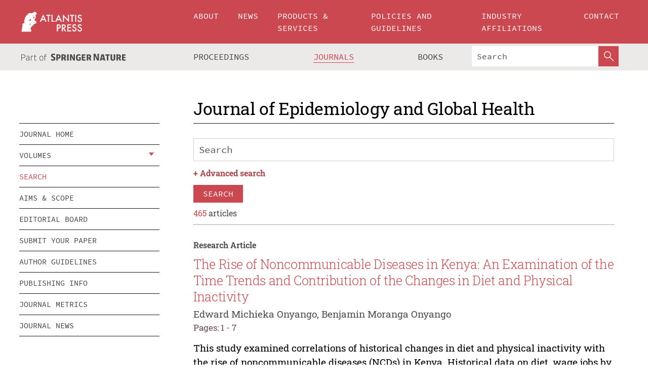

--- FILE ---
content_type: text/html;charset=utf-8
request_url: https://www.atlantis-press.com/journals/jegh/articles
body_size: 28027
content:
<!DOCTYPE html>
<html lang="en" xml:lang="en" >
	<head>
		<meta charset="utf-8" />
		<meta http-equiv="x-ua-compatible" content="ie=edge">
		<title>Journal of Epidemiology and Global Health - Articles | Atlantis Press</title>
		
		<meta name="google-site-verification" content="KbXqECmkG4u41SPnOg7xKarpOc1__nxmSFJD8O-ETRg">
		<meta name="google-site-verification" content="esf3zRvZW3DUm6rnNPeP5zLkXwngJ7yCxdrjPBsC_Cs" />
        <meta name="google-site-verification" content="q42GV0Ck9Ue1ZO-kKDK1k1puTvDHwKW978q5P94tsHA" />
		<meta name="viewport" content="width=device-width, initial-scale=1">
		<link rel="stylesheet" href="/css/v1.0-5371-gfd9dab477/icons.css">
		<link rel="stylesheet" href="/css/v1.0-5371-gfd9dab477/bundle.css">
		<script>
			(function(w,d,s,l,i) {
			    w[l]=w[l]||[];
			    w[l].push({
			    'gtm.start':new Date().getTime(),event:'gtm.js'
			    });
			    var f=d.getElementsByTagName(s)[0],
					j=d.createElement(s),dl=l!='dataLayer'?'&l='+l:'';
			    j.async=true;
			    j.src='https://www.googletagmanager.com/gtm.js?id='+i+dl;
			    f.parentNode.insertBefore(j,f);
			})
			(window,document,'script','dataLayer','GTM-M97PJDV');
		</script>
		<script type="text/javascript">
			function CURRENT_YEAR() { return 2026; }
			var globals = (function(w){
				var globals = {"env":"production","version":"v1.0-5371-gfd9dab477","features":["alerts","notifications","remove-crossref-messages-from-inbox","277--trend-md-tracking-code","315--proceedings-proposal-reminders","67--counter-compliance-logging","441--measurements"]};
				globals.isFeatureEnabled = function(f) { return globals.features.indexOf(f) >= 0; };
				return w.globals = globals;
			})(window);
		</script>
	</head>
	<body>
		<noscript><iframe src="https://www.googletagmanager.com/ns.html?id=GTM-M97PJDV"
		height="0" width="0" style="display:none;visibility:hidden"></iframe></noscript>
		<div><div><div id="clientsidecomponent-0"><div class="src-layouts-Header-container maxWidth src-layouts-Header-main" role="banner"><div class="src-layouts-Header-containerInner maxWidthInner"><a id="logo" href="/" class="src-layouts-Header-logo"><img class="src-layouts-Header-logoImage" src="/images/atlantis-press.svg" title="Atlantis Press" alt="Atlantis Press Logo" width="120" height="40"/></a></div></div><div class="src-layouts-Header-menuSecondary src-layouts-Header-menuContainer maxWidth"><div class="src-layouts-Header-menuContainerInner maxWidthInner"><div class="src-layouts-Header-snLogoImageContainer" role="complementary"><img class="src-layouts-Header-snLogo" alt="Part of Springer Nature" title="Atlantis Press is Part of Springer Nature" src="/images/part-of-springer-nature.svg"/></div><nav class="src-layouts-Header-submenuContainer src-layouts-Header-submenuSecondary" style="margin-top:0" role="navigation" aria-label="SecondaryNavigation"><ul class="src-layouts-Header-submenu"><li class="src-layouts-Header-submenuItem"><a class="src-layouts-Header-submenuLink" href="/proceedings"><span class="">Proceedings</span></a></li><li class="src-layouts-Header-submenuItem"><a class="src-layouts-Header-submenuLink src-layouts-Header-isActive" href="/journals"><span class="">Journals</span></a></li><li class="src-layouts-Header-submenuItem"><a class="src-layouts-Header-submenuLink" href="/books"><span class="">Books</span></a></li></ul><div class="src-layouts-Header-searchMobileInner"><form class="src-layouts-Header-search" action="/search" method="get"><input type="search" class="src-layouts-Header-searchBox" name="q" placeholder="Search" aria-label="Search"/><button type="submit" class="src-layouts-Header-searchButton" aria-label="SearchButton"><img style="width:20px;height:20px;display:block;margin:2px 5px" src="/images/loupe.svg" alt="Search Button Icon" width="20" height="20"/></button></form></div></nav></div></div></div></div><div id="contentContainer" role="main"><div class="src-components-container maxWidth"><div class="src-components-containerInner content maxWidthInner"><div id="contentTitleSidebar" class="src-components-titleSidebar"></div><div id="contentTitle" class="src-components-titleMain"><div class="src-components-padder pageTitle"><h1>Journal of Epidemiology and Global Health</h1></div></div><div id="sidebar" class="src-components-bodySidebar"><div id="clientsidecomponent-1"><nav id="stickyNav" class="subnav"><ul><li><a href="/journals/jegh">Journal Home</a></li><li class="hasChildren"><a href="#volumes">Volumes</a><span class="toggle "></span></li><li><a href="/journals/jegh/articles">search</a></li><li><a href="/journals/jegh/aims-and-scope">Aims &amp; scope</a></li><li><a href="/journals/jegh/editorial-board">Editorial board</a></li><li><a href="/journals/jegh/submit-your-paper">Submit your paper</a></li><li><a href="/journals/jegh/author-guidelines">Author guidelines</a></li><li><a href="/journals/jegh/publishing-info">Publishing info</a></li><li><a href="/journals/jegh/metrics">Journal Metrics</a></li><li><a href="/journals/jegh/news">Journal News</a></li></ul></nav></div></div><div id="contentPage" class="src-components-bodyMain"><div class="src-components-padder"><div class="src-components-withBorder"><div><div><div><div><form id="clientsidecomponent-2"><div class="src-components-Search-control"><input type="search" class="src-components-Search-textInput" name="q" placeholder="Search" aria-label="Search" value=""/></div><div class="src-components-Search-toggleAdvanced">+ <span>Advanced search</span></div><div class="src-components-Search-control"><button type="submit" class="src-components-forms-buttonPrimary src-components-button">search</button></div></form></div><div><div class="src-components-counter"><span class="src-components-counterCount">465</span> articles</div><div><div class="src-components-listItem"><div><div class="src-components-preleading" style="margin-bottom:0.5rem"><b>Research Article</b></div></div><h2 class="src-components-title"><span><a href="/journals/jegh/125905556" data-pages="pp.1-7">The Rise of Noncommunicable Diseases in Kenya: An Examination of the Time Trends and Contribution of the Changes in Diet and Physical Inactivity</a></span></h2><div class="src-components-leading">Edward Michieka Onyango, Benjamin Moranga Onyango</div><div class="src-components-leading2">Pages: 1 - 7</div><div class="src-components-summary">This study examined correlations of historical changes in diet and physical inactivity with the rise of noncommunicable diseases (NCDs) in Kenya. Historical data on diet, wage jobs by industry, urbanization, gross domestic product (GDP), and morbidity due to NCDs were extracted from Kenya Statistical...</div><div class="src-components-links"><p><span><a href="/journals/jegh/125905556" class="src-components-link"><span>Article details</span></a><br/></span><a href="https://www.atlantis-press.com/article/125905556.pdf" class="src-components-link"><span>Download article (PDF)</span></a><br/><a href="/journals/jegh/125905556/view" class="src-components-link"><span>View full text (HTML)</span></a></p></div></div><div class="src-components-listItem"><div><div class="src-components-preleading" style="margin-bottom:0.5rem"><b>Editorial</b></div></div><h2 class="src-components-title"><span><a href="/journals/jegh/125905700" data-pages="pp.1-2">The Phoenix Arises Again: The 8th-year Celebration of the Journal of Epidemiology and Global Health (JEGH)</a></span></h2><div class="src-components-leading">Shalimar Shadeed, Ziad A. Memish</div><div class="src-components-leading2">Pages: 1 - 2</div><div class="src-components-links"><p><span><a href="/journals/jegh/125905700" class="src-components-link"><span>Article details</span></a><br/></span><a href="https://www.atlantis-press.com/article/125905700.pdf" class="src-components-link"><span>Download article (PDF)</span></a><br/><a href="/journals/jegh/125905700/view" class="src-components-link"><span>View full text (HTML)</span></a></p></div></div><div class="src-components-listItem"><div><div class="src-components-preleading" style="margin-bottom:0.5rem"><b>Editorial</b></div></div><h2 class="src-components-title"><span><a href="/journals/jegh/125905773" data-pages="pp.1-2">Bringing global health to center stage: The launch of a new journal</a></span></h2><div class="src-components-leading">Ziad A. Memish, Anne Marie Pordon</div><div class="src-components-leading2">Pages: 1 - 2</div><div class="src-components-links"><p><span><a href="/journals/jegh/125905773" class="src-components-link"><span>Article details</span></a><br/></span><a href="https://www.atlantis-press.com/article/125905773.pdf" class="src-components-link"><span>Download article (PDF)</span></a><br/><a href="/journals/jegh/125905773/view" class="src-components-link"><span>View full text (HTML)</span></a></p></div></div><div class="src-components-listItem"><div><div class="src-components-preleading" style="margin-bottom:0.5rem"><b>Editorial</b></div></div><h2 class="src-components-title"><span><a href="/journals/jegh/125905795" data-pages="pp.1-4">Enhancing the role of pharmacists in the cascade of tuberculosis care</a></span></h2><div class="src-components-leading">Amrita Daftary, Nita Jha, Madhukar Pai</div><div class="src-components-leading2">Pages: 1 - 4</div><div class="src-components-links"><p><span><a href="/journals/jegh/125905795" class="src-components-link"><span>Article details</span></a><br/></span><a href="https://www.atlantis-press.com/article/125905795.pdf" class="src-components-link"><span>Download article (PDF)</span></a><br/><a href="/journals/jegh/125905795/view" class="src-components-link"><span>View full text (HTML)</span></a></p></div></div><div class="src-components-listItem"><div><div class="src-components-preleading" style="margin-bottom:0.5rem"><b>Review Article</b></div></div><h2 class="src-components-title"><span><a href="/journals/jegh/125905883" data-pages="pp.1-13">Can pervasive sensing address current challenges in global healthcare?</a></span></h2><div class="src-components-leading">Louis Atallah, Benny Lo, Guang-Zhong Yang</div><div class="src-components-leading2">Pages: 1 - 13</div><div class="src-components-summary">Important challenges facing global healthcare include the increase in the number of people affected by escalating healthcare costs, chronic and infectious diseases, the need for better and more affordable elderly care and expanding urbanisation combined with air and water pollution. Recent advances in...</div><div class="src-components-links"><p><span><a href="/journals/jegh/125905883" class="src-components-link"><span>Article details</span></a><br/></span><a href="https://www.atlantis-press.com/article/125905883.pdf" class="src-components-link"><span>Download article (PDF)</span></a><br/><a href="/journals/jegh/125905883/view" class="src-components-link"><span>View full text (HTML)</span></a></p></div></div><div class="src-components-listItem"><div><div class="src-components-preleading" style="margin-bottom:0.5rem"><b>Editorial</b></div></div><h2 class="src-components-title"><span><a href="/journals/jegh/125905911" data-pages="pp.1-2">New tuberculosis tools are here: Can we deliver them for maximal impact?</a></span></h2><div class="src-components-leading">Madhukar Pai, Ziad A. Memish</div><div class="src-components-leading2">Pages: 1 - 2</div><div class="src-components-links"><p><span><a href="/journals/jegh/125905911" class="src-components-link"><span>Article details</span></a><br/></span><a href="https://www.atlantis-press.com/article/125905911.pdf" class="src-components-link"><span>Download article (PDF)</span></a><br/><a href="/journals/jegh/125905911/view" class="src-components-link"><span>View full text (HTML)</span></a></p></div></div><div class="src-components-listItem"><div><div class="src-components-preleading" style="margin-bottom:0.5rem"><b>Research Article</b></div></div><h2 class="src-components-title"><span><a href="/journals/jegh/125905947" data-pages="pp.1-12">Availability of results from clinical research: Failing policy efforts</a></span></h2><div class="src-components-leading">Tatyana A. Shamliyan, Robert L. Kane</div><div class="src-components-leading2">Pages: 1 - 12</div><div class="src-components-summary">Objectives: Trial registration has a great potential to increase research transparency and public access to research results. This study examined the availability of results either in journal publications or in the trial registry from all studies registered at ClinicalTrials.gov.
Methods: All 137,612...</div><div class="src-components-links"><p><span><a href="/journals/jegh/125905947" class="src-components-link"><span>Article details</span></a><br/></span><a href="https://www.atlantis-press.com/article/125905947.pdf" class="src-components-link"><span>Download article (PDF)</span></a><br/><a href="/journals/jegh/125905947/view" class="src-components-link"><span>View full text (HTML)</span></a></p></div></div><div class="src-components-listItem"><div><div class="src-components-preleading" style="margin-bottom:0.5rem"><b>Editorial</b></div></div><h2 class="src-components-title"><span><a href="/journals/jegh/125905988" data-pages="pp.1-2">Global tuberculosis control requires greater ambition and resources</a></span></h2><div class="src-components-leading">Madhukar Pai, Ziad A. Memish</div><div class="src-components-leading2">Pages: 1 - 2</div><div class="src-components-links"><p><span><a href="/journals/jegh/125905988" class="src-components-link"><span>Article details</span></a><br/></span><a href="https://www.atlantis-press.com/article/125905988.pdf" class="src-components-link"><span>Download article (PDF)</span></a><br/><a href="/journals/jegh/125905988/view" class="src-components-link"><span>View full text (HTML)</span></a></p></div></div><div class="src-components-listItem"><div><div class="src-components-preleading" style="margin-bottom:0.5rem"><b>Editorial</b></div></div><h2 class="src-components-title"><span><a href="/journals/jegh/125906038" data-pages="pp.1-6">Commentary for Special Issue “Public health is new in Saudi Arabia. With this degree, I can go back and help to develop the field there.” – Naif Mohammed Alraihan, King Abdullah Fellow, Rollins School of Public Health, 2015</a></span></h2><div class="src-components-leading">Scott J.N. McNabb, Abdullah M. Assiri, Samar Alsaggaf, Ziad A. Memish</div><div class="src-components-leading2">Pages: 1 - 6</div><div class="src-components-links"><p><span><a href="/journals/jegh/125906038" class="src-components-link"><span>Article details</span></a><br/></span><a href="https://www.atlantis-press.com/article/125906038.pdf" class="src-components-link"><span>Download article (PDF)</span></a><br/><a href="/journals/jegh/125906038/view" class="src-components-link"><span>View full text (HTML)</span></a></p></div></div><div class="src-components-listItem"><div><div class="src-components-preleading" style="margin-bottom:0.5rem"><b>Commentary</b></div></div><h2 class="src-components-title"><span><a href="/journals/jegh/125934881" data-pages="pp.1-3">COVID-19 in the Shadows of MERS-CoV in the Kingdom of Saudi Arabia</a></span></h2><div class="src-components-leading">Mazin Barry, Maha Al Amri, Ziad A. Memish</div><div class="src-components-leading2">Pages: 1 - 3</div><div class="src-components-summary">Middle East Respiratory Syndrome Coronavirus (MERS-CoV) has plagued the Middle East since it was first reported in 2012. Recently, at the end of December 2019, a cluster of pneumonia cases were reported from Wuhan city, Hubei Province, China, linked to a wet seafood market with a new coronavirus identified...</div><div class="src-components-links"><p><span><a href="/journals/jegh/125934881" class="src-components-link"><span>Article details</span></a><br/></span><a href="https://www.atlantis-press.com/article/125934881.pdf" class="src-components-link"><span>Download article (PDF)</span></a><br/><a href="/journals/jegh/125934881/view" class="src-components-link"><span>View full text (HTML)</span></a></p></div></div><div class="src-components-listItem"><div><div class="src-components-preleading" style="margin-bottom:0.5rem"><b>Commentary</b></div></div><h2 class="src-components-title"><span><a href="/journals/jegh/125945650" data-pages="pp.1-5">How to Keep COVID-19 at Bay: A Taiwanese Perspective</a></span></h2><div class="src-components-leading">Chih-Cheng Lai, Muh-Yong Yen, Ping-Ing Lee, Po-Ren Hsueh</div><div class="src-components-leading2">Pages: 1 - 5</div><div class="src-components-links"><p><span><a href="/journals/jegh/125945650" class="src-components-link"><span>Article details</span></a><br/></span><a href="https://www.atlantis-press.com/article/125945650.pdf" class="src-components-link"><span>Download article (PDF)</span></a><br/><a href="/journals/jegh/125945650/view" class="src-components-link"><span>View full text (HTML)</span></a></p></div></div><div class="src-components-listItem"><div><div class="src-components-preleading" style="margin-bottom:0.5rem"><b>Research Article</b></div></div><h2 class="src-components-title"><span><a href="/journals/jegh/125905687" data-pages="pp.3-10">Demographics of Pediatric Orbital Lesions: A Tertiary Eye Center Experience in Saudi Arabia</a></span></h2><div class="src-components-leading">Hind Manaa Alkatan, Faisal Al Marek, Sahar Elkhamary</div><div class="src-components-leading2">Pages: 3 - 10</div><div class="src-components-summary">Orbital lesions vary in their classification, incidence, and presentation depending on the age and geographic distribution. Such lesions in the pediatric age group have been studied extensively because of the possibility of faster progression of orbital involvement and the higher risk of morbidity in...</div><div class="src-components-links"><p><span><a href="/journals/jegh/125905687" class="src-components-link"><span>Article details</span></a><br/></span><a href="https://www.atlantis-press.com/article/125905687.pdf" class="src-components-link"><span>Download article (PDF)</span></a><br/><a href="/journals/jegh/125905687/view" class="src-components-link"><span>View full text (HTML)</span></a></p></div></div><div class="src-components-listItem"><div><div class="src-components-preleading" style="margin-bottom:0.5rem"><b>Perspective</b></div></div><h2 class="src-components-title"><span><a href="/journals/jegh/125905774" data-pages="pp.3-4">New Joint Centre for Infectious Diseases Research underpins world leading research efforts to develop new tools and technologies to assist in National and International Disease Control efforts</a></span></h2><div class="src-components-leading">Ziad A. Memish, J. Hemingway, Amir A Hassan</div><div class="src-components-leading2">Pages: 3 - 4</div><div class="src-components-links"><p><span><a href="/journals/jegh/125905774" class="src-components-link"><span>Article details</span></a><br/></span><a href="https://www.atlantis-press.com/article/125905774.pdf" class="src-components-link"><span>Download article (PDF)</span></a><br/><a href="/journals/jegh/125905774/view" class="src-components-link"><span>View full text (HTML)</span></a></p></div></div><div class="src-components-listItem"><div><div class="src-components-preleading" style="margin-bottom:0.5rem"><b>Research Article</b></div></div><h2 class="src-components-title"><span><a href="/journals/jegh/125905912" data-pages="pp.3-10">Assessing the overuse of antibiotics in children with URTIs in Saudi Arabia: Development of the parental perception on antibiotics scale (PAPA scale)</a></span></h2><div class="src-components-leading">Arwa Alumran, Xiang-Yu Hou, Cameron Hurst</div><div class="src-components-leading2">Pages: 3 - 10</div><div class="src-components-summary">Background: Antibiotic overuse is influenced by several factors that can only be measured using a valid and reliable psychosocial measurement instrument. This study aims to establish translation and early stage validation of an instrument recently developed by this research team to measure factors influencing...</div><div class="src-components-links"><p><span><a href="/journals/jegh/125905912" class="src-components-link"><span>Article details</span></a><br/></span><a href="https://www.atlantis-press.com/article/125905912.pdf" class="src-components-link"><span>Download article (PDF)</span></a><br/><a href="/journals/jegh/125905912/view" class="src-components-link"><span>View full text (HTML)</span></a></p></div></div><div class="src-components-listItem"><div><div class="src-components-preleading" style="margin-bottom:0.5rem"><b>Research Article</b></div></div><h2 class="src-components-title"><span><a href="/journals/jegh/125905989" data-pages="pp.3-13">Counselling services in prevention of mother-to-child transmission (PMTCT) in Delhi, India: An assessment through a modified version of UNICEF-PPTCT tool</a></span></h2><div class="src-components-leading">Arvind Kumar, Bir Singh, Yadlapalli S. Kusuma</div><div class="src-components-leading2">Pages: 3 - 13</div><div class="src-components-summary">The study aims to assess the counselling services provided to prevent mother to child transmission of HIV (PMTCT) under the Indian programme of prevention of parent-to-child transmission of HIV (PPTCT). Five hospitals in Delhi providing PMTCT services were randomly selected. A total of 201 post-test...</div><div class="src-components-links"><p><span><a href="/journals/jegh/125905989" class="src-components-link"><span>Article details</span></a><br/></span><a href="https://www.atlantis-press.com/article/125905989.pdf" class="src-components-link"><span>Download article (PDF)</span></a><br/><a href="/journals/jegh/125905989/view" class="src-components-link"><span>View full text (HTML)</span></a></p></div></div><div class="src-components-listItem"><div><div class="src-components-preleading" style="margin-bottom:0.5rem"><b>Announcement</b></div></div><h2 class="src-components-title"><span><a href="/journals/jegh/125934880" data-pages="pp.4-5">“Nurses and Midwives: Clean Care Is in Your Hands”: The May 5, 2020, World Health Organization <i>SAVE LIVES: Clean Your Hands</i> Campaign☆</a></span></h2><div class="src-components-leading">Alexandra Peters, Nasim Lotfinejad, Chloé Guitart, Alice Simniceanu, Maria Clara Padoveze, Tcheun Borzykowski, Benedetta Allegranzi, Didier Pittet</div><div class="src-components-leading2">Pages: 4 - 5</div><div class="src-components-links"><p><span><a href="/journals/jegh/125934880" class="src-components-link"><span>Article details</span></a><br/></span><a href="https://www.atlantis-press.com/article/125934880.pdf" class="src-components-link"><span>Download article (PDF)</span></a><br/><a href="/journals/jegh/125934880/view" class="src-components-link"><span>View full text (HTML)</span></a></p></div></div><div class="src-components-listItem"><div><div class="src-components-preleading" style="margin-bottom:0.5rem"><b>Review Article</b></div></div><h2 class="src-components-title"><span><a href="/journals/jegh/125905775" data-pages="pp.5-10">Climate change impacts on water salinity and health</a></span></h2><div class="src-components-leading">Paolo Vineis, Queenie Chan, Aneire Khan</div><div class="src-components-leading2">Pages: 5 - 10</div><div class="src-components-summary">It is estimated that 884 million people do not have access to clean drinking water in the world. Increasing salinity of natural drinking water sources has been reported as one of the many problems that affect low-income countries, but one which has not been fully explored. This problem is exacerbated...</div><div class="src-components-links"><p><span><a href="/journals/jegh/125905775" class="src-components-link"><span>Article details</span></a><br/></span><a href="https://www.atlantis-press.com/article/125905775.pdf" class="src-components-link"><span>Download article (PDF)</span></a><br/><a href="/journals/jegh/125905775/view" class="src-components-link"><span>View full text (HTML)</span></a></p></div></div><div class="src-components-listItem"><div><div class="src-components-preleading" style="margin-bottom:0.5rem"><b>Review Article</b></div></div><h2 class="src-components-title"><span><a href="/journals/jegh/125905796" data-pages="pp.5-9">Are we facing a noncommunicable disease pandemic?</a></span></h2><div class="src-components-leading">Luke Allen</div><div class="src-components-leading2">Pages: 5 - 9</div><div class="src-components-summary">The global boom in premature mortality and morbidity from noncommunicable diseases (NCDs) shares many similarities with pandemics of infectious diseases, yet public health professionals have resisted the adoption of this label. It is increasingly apparent that NCDs are actually communicable conditions,...</div><div class="src-components-links"><p><span><a href="/journals/jegh/125905796" class="src-components-link"><span>Article details</span></a><br/></span><a href="https://www.atlantis-press.com/article/125905796.pdf" class="src-components-link"><span>Download article (PDF)</span></a><br/><a href="/journals/jegh/125905796/view" class="src-components-link"><span>View full text (HTML)</span></a></p></div></div><div class="src-components-listItem"><div><div class="src-components-preleading" style="margin-bottom:0.5rem"><b>Review Article</b></div></div><h2 class="src-components-title"><span><a href="/journals/jegh/125933140" data-pages="pp.6-15">Health-Seeking Behavior of People in Indonesia: A Narrative Review</a></span></h2><div class="src-components-leading">Anna Wahyuni Widayanti, James A. Green, Susan Heydon, Pauline Norris</div><div class="src-components-leading2">Pages: 6 - 15</div><div class="src-components-summary">This review aims to locate existing studies on health-seeking behavior of people in Indonesia, identify gaps, and highlight important findings. Articles were retrieved from Medline, Scopus, Web of Science, Academic Search Complete (via Ebsco), and ProQuest with a number of key words and various combinations....</div><div class="src-components-links"><p><span><a href="/journals/jegh/125933140" class="src-components-link"><span>Article details</span></a><br/></span><a href="https://www.atlantis-press.com/article/125933140.pdf" class="src-components-link"><span>Download article (PDF)</span></a><br/><a href="/journals/jegh/125933140/view" class="src-components-link"><span>View full text (HTML)</span></a></p></div></div><div class="src-components-listItem"><div><div class="src-components-preleading" style="margin-bottom:0.5rem"><b>Commentary</b></div></div><h2 class="src-components-title"><span><a href="/journals/jegh/125944940" data-pages="pp.6-9">Transmission of SARS-CoV-2 in the Karaoke Room: An Outbreak of COVID-19 in Guangzhou, China, 2020</a></span></h2><div class="src-components-leading">Yuzhou Gu, Jianyun Lu, Wenzhe Su, Yanhui Liu, Chaojun Xie, Jun Yuan</div><div class="src-components-leading2">Pages: 6 - 9</div><div class="src-components-links"><p><span><a href="/journals/jegh/125944940" class="src-components-link"><span>Article details</span></a><br/></span><a href="https://www.atlantis-press.com/article/125944940.pdf" class="src-components-link"><span>Download article (PDF)</span></a><br/><a href="/journals/jegh/125944940/view" class="src-components-link"><span>View full text (HTML)</span></a></p></div></div><div class="src-components-listItem"><div><div class="src-components-preleading" style="margin-bottom:0.5rem"><b>Editorial</b></div></div><h2 class="src-components-title"><span><a href="/journals/jegh/125906039" data-pages="pp.7-9">Health conditions for travellers to Saudi Arabia for the pilgrimage to Mecca (Hajj) – 2015</a></span></h2><div class="src-components-leading">Homoud Algarni, Ziad A. Memish, Abdullah M. Assiri</div><div class="src-components-leading2">Pages: 7 - 9</div><div class="src-components-links"><p><span><a href="/journals/jegh/125906039" class="src-components-link"><span>Article details</span></a><br/></span><a href="https://www.atlantis-press.com/article/125906039.pdf" class="src-components-link"><span>Download article (PDF)</span></a><br/><a href="/journals/jegh/125906039/view" class="src-components-link"><span>View full text (HTML)</span></a></p></div></div><div class="src-components-listItem"><div><div class="src-components-preleading" style="margin-bottom:0.5rem"><b>Research Article</b></div></div><h2 class="src-components-title"><span><a href="/journals/jegh/125905557" data-pages="pp.8-12">Evaluation of the Effectiveness of Health Education on Menopause Symptoms and Knowledge and Attitude in Terms of Menopause</a></span></h2><div class="src-components-leading">Tugce Koyuncu, Alaettin Unsal, Didem Arslantas</div><div class="src-components-leading2">Pages: 8 - 12</div><div class="src-components-summary">This study was carried out to evaluate the effectiveness of health education on menopausal symptoms, knowledge, and attitudes about menopause. To evaluate the efficacy of a training program, information about menopausal symptoms, knowledge, and attitude toward menopause was collected before and after...</div><div class="src-components-links"><p><span><a href="/journals/jegh/125905557" class="src-components-link"><span>Article details</span></a><br/></span><a href="https://www.atlantis-press.com/article/125905557.pdf" class="src-components-link"><span>Download article (PDF)</span></a><br/><a href="/journals/jegh/125905557/view" class="src-components-link"><span>View full text (HTML)</span></a></p></div></div><div class="src-components-listItem"><div><div class="src-components-preleading" style="margin-bottom:0.5rem"><b>Commentary</b></div></div><h2 class="src-components-title"><span><a href="/journals/jegh/125944786" data-pages="pp.10-14">Exploratory Analysis of Demographic Factors and the Temporal Evolution of COVID-19 in India</a></span></h2><div class="src-components-leading">Samir Vinchurkar, Nilesh Jain, Vikas Punamiya</div><div class="src-components-leading2">Pages: 10 - 14</div><div class="src-components-links"><p><span><a href="/journals/jegh/125944786" class="src-components-link"><span>Article details</span></a><br/></span><a href="https://www.atlantis-press.com/article/125944786.pdf" class="src-components-link"><span>Download article (PDF)</span></a><br/><a href="/journals/jegh/125944786/view" class="src-components-link"><span>View full text (HTML)</span></a></p></div></div><div class="src-components-listItem"><div><div class="src-components-preleading" style="margin-bottom:0.5rem"><b>Research Article</b></div></div><h2 class="src-components-title"><span><a href="/journals/jegh/125905688" data-pages="pp.11-18">Indonesian Hajj Cohorts and Mortality in Saudi Arabia from 2004 to 2011</a></span></h2><div class="src-components-leading">Masdalina Pane, Fiona Yin Mei Kong, Tri Bayu Purnama, Kathryn Glass, Sholah Imari, Gina Samaan, Hitoshi Oshitani</div><div class="src-components-leading2">Pages: 11 - 18</div><div class="src-components-summary">The Hajj is an annual pilgrimage that 1–2 million Muslims undertake in the Kingdom of Saudi Arabia (KSA), which is the largest mass gathering event in the world, as the world’s most populous Muslim nation, Indonesia holds the largest visa quota for the Hajj. All Hajj pilgrims under the quota system are...</div><div class="src-components-links"><p><span><a href="/journals/jegh/125905688" class="src-components-link"><span>Article details</span></a><br/></span><a href="https://www.atlantis-press.com/article/125905688.pdf" class="src-components-link"><span>Download article (PDF)</span></a><br/><a href="/journals/jegh/125905688/view" class="src-components-link"><span>View full text (HTML)</span></a></p></div></div><div class="src-components-listItem"><div><div class="src-components-preleading" style="margin-bottom:0.5rem"><b>Discussion</b></div></div><h2 class="src-components-title"><span><a href="/journals/jegh/125905776" data-pages="pp.11-14">Health advocacy with Gapminder animated statistics</a></span></h2><div class="src-components-leading">Hans Rosling, Zhongxing Zhang</div><div class="src-components-leading2">Pages: 11 - 14</div><div class="src-components-links"><p><span><a href="/journals/jegh/125905776" class="src-components-link"><span>Article details</span></a><br/></span><a href="https://www.atlantis-press.com/article/125905776.pdf" class="src-components-link"><span>Download article (PDF)</span></a><br/><a href="/journals/jegh/125905776/view" class="src-components-link"><span>View full text (HTML)</span></a></p></div></div><div class="src-components-listItem"><div><div class="src-components-preleading" style="margin-bottom:0.5rem"><b>Research Article</b></div></div><h2 class="src-components-title"><span><a href="/journals/jegh/125905797" data-pages="pp.11-19">HIV-infected presumptive tuberculosis patients without tuberculosis: How many are eligible for antiretroviral therapy in Karnataka, India?</a></span></h2><div class="src-components-leading">Ajay M.V. Kumar, Anil Singarajipura, Balaji Naik, Deepak K. Guddemane, Yogesh Patel, Suresh Shastri, Sunil Kumar, Rajesh Deshmukh, B.B. Rewari, Anthony David Harries</div><div class="src-components-leading2">Pages: 11 - 19</div><div class="src-components-summary">For certain subgroups within people living with the human immunodeficiency virus (HIV) [active tuberculosis (TB), pregnant women, children &lt;5 years old, and serodiscordant couples], the World Health Organization recommends antiretroviral therapy (ART) irrespective of CD4 count. Another subgroup which...</div><div class="src-components-links"><p><span><a href="/journals/jegh/125905797" class="src-components-link"><span>Article details</span></a><br/></span><a href="https://www.atlantis-press.com/article/125905797.pdf" class="src-components-link"><span>Download article (PDF)</span></a><br/><a href="/journals/jegh/125905797/view" class="src-components-link"><span>View full text (HTML)</span></a></p></div></div><div class="src-components-listItem"><div><div class="src-components-preleading" style="margin-bottom:0.5rem"><b>Research Article</b></div></div><h2 class="src-components-title"><span><a href="/journals/jegh/125905913" data-pages="pp.11-21">Gastrointestinal pathogen distribution in symptomatic children in Sydney, Australia</a></span></h2><div class="src-components-leading">Stephanie Fletcher, Sebastian Van Hal, David Andresen, Mary-Louise McLaws, Damien Stark, John Harkness, John Ellis</div><div class="src-components-leading2">Pages: 11 - 21</div><div class="src-components-summary">There is limited information on the causes of paediatric diarrhoea in Sydney. This cross-sectional study used clinical and microbiological data to describe the clinical features and pathogens associated with gastrointestinal illnesses for children presenting to two major public hospitals in Sydney with...</div><div class="src-components-links"><p><span><a href="/journals/jegh/125905913" class="src-components-link"><span>Article details</span></a><br/></span><a href="https://www.atlantis-press.com/article/125905913.pdf" class="src-components-link"><span>Download article (PDF)</span></a><br/><a href="/journals/jegh/125905913/view" class="src-components-link"><span>View full text (HTML)</span></a></p></div></div><div class="src-components-listItem"><div><div class="src-components-preleading" style="margin-bottom:0.5rem"><b>Research Article</b></div></div><h2 class="src-components-title"><span><a href="/journals/jegh/125906040" data-pages="pp.11-18">Trends of reported human cases of brucellosis, Kingdom of Saudi Arabia, 2004–2012</a></span></h2><div class="src-components-leading">Abdulaziz D. Aloufi, Ziad A. Memish, Abdullah M. Assiri, Scott J.N. McNabb</div><div class="src-components-leading2">Pages: 11 - 18</div><div class="src-components-summary">Human brucellosis is an important zoonotic disease and is especially concerning in the Kingdom of Saudi Arabia (KSA), where livestock importation is significant. We analyzed reported human brucellosis disease trends in KSA over time to help policymakers understand the magnitude of the disease and guide...</div><div class="src-components-links"><p><span><a href="/journals/jegh/125906040" class="src-components-link"><span>Article details</span></a><br/></span><a href="https://www.atlantis-press.com/article/125906040.pdf" class="src-components-link"><span>Download article (PDF)</span></a><br/><a href="/journals/jegh/125906040/view" class="src-components-link"><span>View full text (HTML)</span></a></p></div></div><div class="src-components-listItem"><div><div class="src-components-preleading" style="margin-bottom:0.5rem"><b>Research Article</b></div></div><h2 class="src-components-title"><span><a href="/journals/jegh/125905558" data-pages="pp.13-19">Lifestyle Habits in Relation to Overweight and Obesity among Saudi Women Attending Health Science Colleges</a></span></h2><div class="src-components-leading">Manan A. Alhakbany, Hana A. Alzamil, Wajude A. Alabdullatif, Shahad N. Aldekhyyel, Munirah N. Alsuhaibani, Hazzaa M. Al-Hazzaa</div><div class="src-components-leading2">Pages: 13 - 19</div><div class="src-components-summary">The study examined the associations between lifestyle habits and overweight/obesity among Saudi females attending health science colleges. A total of 454 female students were randomly recruited from five health science colleges at King Saud University, using a multistage stratified cluster sampling technique....</div><div class="src-components-links"><p><span><a href="/journals/jegh/125905558" class="src-components-link"><span>Article details</span></a><br/></span><a href="https://www.atlantis-press.com/article/125905558.pdf" class="src-components-link"><span>Download article (PDF)</span></a><br/><a href="/journals/jegh/125905558/view" class="src-components-link"><span>View full text (HTML)</span></a></p></div></div><div class="src-components-listItem"><div><div class="src-components-preleading" style="margin-bottom:0.5rem"><b>Research Article</b></div></div><h2 class="src-components-title"><span><a href="/journals/jegh/125905948" data-pages="pp.13-21">Socioeconomic status and obesity in Cairo, Egypt: A heavy burden for all</a></span></h2><div class="src-components-leading">Mona Mowafi, Zeinab Khadr, Ichiro Kawachi, S.V. Subramanian, Allan Hill, Gary G. Bennett</div><div class="src-components-leading2">Pages: 13 - 21</div><div class="src-components-summary">Studies have generally shown a positive association between socioeconomic status (SES) and obesity in low-income countries, but few have tested this relationship in the Middle East where obesity prevalence is extraordinarily high and the nutrition profile more closely resembles developed world contexts....</div><div class="src-components-links"><p><span><a href="/journals/jegh/125905948" class="src-components-link"><span>Article details</span></a><br/></span><a href="https://www.atlantis-press.com/article/125905948.pdf" class="src-components-link"><span>Download article (PDF)</span></a><br/><a href="/journals/jegh/125905948/view" class="src-components-link"><span>View full text (HTML)</span></a></p></div></div><div class="src-components-listItem"><div><div class="src-components-preleading" style="margin-bottom:0.5rem"><b>Research Article</b></div></div><h2 class="src-components-title"><span><a href="/journals/jegh/125905777" data-pages="pp.15-19">The fog of war: Why the environmental crusade for anadromous fish species in California could disarm the State’s local vector control districts in their war against mosquitoes</a></span></h2><div class="src-components-leading">Stephen M. Siptroth, Richard P. Shanahan</div><div class="src-components-leading2">Pages: 15 - 19</div><div class="src-components-summary">In California, local mosquito and vector control districts have successfully controlled mosquito and vector-borne diseases by improving drainage patterns and applying pesticides. The Bay-Delta Conservation Plan, which is a proposed habitat conservation plan for the Sacramento-San Joaquin Bay-Delta estuary,...</div><div class="src-components-links"><p><span><a href="/journals/jegh/125905777" class="src-components-link"><span>Article details</span></a><br/></span><a href="https://www.atlantis-press.com/article/125905777.pdf" class="src-components-link"><span>Download article (PDF)</span></a><br/><a href="/journals/jegh/125905777/view" class="src-components-link"><span>View full text (HTML)</span></a></p></div></div><div class="src-components-listItem"><div><div class="src-components-preleading" style="margin-bottom:0.5rem"><b>Research Article</b></div></div><h2 class="src-components-title"><span><a href="/journals/jegh/125905884" data-pages="pp.15-22">The social context of tobacco products use among adolescents in Lebanon (MedSPAD-Lebanon)</a></span></h2><div class="src-components-leading">Naim Bejjani, Charbel El Bcheraoui, Salim M. Adib</div><div class="src-components-leading2">Pages: 15 - 22</div><div class="src-components-summary">Background: Current data from the Middle East suggest a rapid increase in the incidence of smoking water-pipes (narguileh in Lebanon) in parallel with cigarettes. The social context in which these two behaviors are initiated and associated has not been studied.
Methods: Data from a standardized questionnaire...</div><div class="src-components-links"><p><span><a href="/journals/jegh/125905884" class="src-components-link"><span>Article details</span></a><br/></span><a href="https://www.atlantis-press.com/article/125905884.pdf" class="src-components-link"><span>Download article (PDF)</span></a><br/><a href="/journals/jegh/125905884/view" class="src-components-link"><span>View full text (HTML)</span></a></p></div></div><div class="src-components-listItem"><div><div class="src-components-preleading" style="margin-bottom:0.5rem"><b>Research Article</b></div></div><h2 class="src-components-title"><span><a href="/journals/jegh/125905990" data-pages="pp.15-22">The Malay version of the brief questionnaire on smoking urge: Translation and psychometric properties of the questionnaire</a></span></h2><div class="src-components-leading">Ali Qais Blebil, Syed Azhar Syed Sulaiman, Mohamed Azmi Hassali, Juman Abdulelah Dujaili, Alfian Mohamed Zin</div><div class="src-components-leading2">Pages: 15 - 22</div><div class="src-components-summary">This study aimed to evaluate the psychometric properties of Malay translated version of the brief questionnaire of smoking urges (QSU-Brief). The translation procedure was done following the standard guidelines. The reliability and validity of the Malaysian version scale were evaluated based on the data...</div><div class="src-components-links"><p><span><a href="/journals/jegh/125905990" class="src-components-link"><span>Article details</span></a><br/></span><a href="https://www.atlantis-press.com/article/125905990.pdf" class="src-components-link"><span>Download article (PDF)</span></a><br/><a href="/journals/jegh/125905990/view" class="src-components-link"><span>View full text (HTML)</span></a></p></div></div><div class="src-components-listItem"><div><div class="src-components-preleading" style="margin-bottom:0.5rem"><b>Review Article</b></div></div><h2 class="src-components-title"><span><a href="/journals/jegh/125943060" data-pages="pp.15-19">Pride and Prejudice during the COVID-19 Pandemic: The Misfortune of Inappropriate Clinical Trial Design</a></span></h2><div class="src-components-leading">Shahrukh K. Hashmi, Edward De Vol, Fazal Hussain</div><div class="src-components-leading2">Pages: 15 - 19</div><div class="src-components-summary">Coronavirus Disease 2019 (COVID-19) is a rapidly evolving global pandemic for which more than a thousand clinical trials have been registered to secure therapeutic effectiveness, expeditiously. Most of these are single-center non-randomized studies rather than multi-center, randomized controlled trials....</div><div class="src-components-links"><p><span><a href="/journals/jegh/125943060" class="src-components-link"><span>Article details</span></a><br/></span><a href="https://www.atlantis-press.com/article/125943060.pdf" class="src-components-link"><span>Download article (PDF)</span></a><br/><a href="/journals/jegh/125943060/view" class="src-components-link"><span>View full text (HTML)</span></a></p></div></div><div class="src-components-listItem"><div><div class="src-components-preleading" style="margin-bottom:0.5rem"><b>Review Article</b></div></div><h2 class="src-components-title"><span><a href="/journals/jegh/125925033" data-pages="pp.16-27">Double Burden of Malnutrition in the Asia-Pacific Region—A Systematic Review and Meta-analysis</a></span></h2><div class="src-components-leading">Wen Peng, Yuhan Mu, Yang Hu, Bin Li, Jayanthi Raman, Zhixian Sui</div><div class="src-components-leading2">Pages: 16 - 27</div><div class="src-components-summary">Background: Double Burden of Malnutrition (DBM)—the coexistence of undernutrition along with overnutrition—is a significant public health issue in the Asia-Pacific region. The scope of the DBM in this region is largely unknown. This review aims to determine the prevalence of under- and overnutrition...</div><div class="src-components-links"><p><span><a href="/journals/jegh/125925033" class="src-components-link"><span>Article details</span></a><br/></span><a href="https://www.atlantis-press.com/article/125925033.pdf" class="src-components-link"><span>Download article (PDF)</span></a><br/><a href="/journals/jegh/125925033/view" class="src-components-link"><span>View full text (HTML)</span></a></p></div></div><div class="src-components-listItem"><div><div class="src-components-preleading" style="margin-bottom:0.5rem"><b>Research Article</b></div></div><h2 class="src-components-title"><span><a href="/journals/jegh/125905689" data-pages="pp.19-22">Malnutrition and Childhood Illness among 1–5-year-old Children in an Urban Slum in Faridabad: A Cross-Sectional Study</a></span></h2><div class="src-components-leading">Goyal Pooja, Lukhmana Shveta, Dixit Shivam, Singh Abhishek</div><div class="src-components-leading2">Pages: 19 - 22</div><div class="src-components-summary">A community-based, cross-sectional study was conducted among 202 children aged 1–5 years residing in an urban slum to study the extent of malnutrition and its association with common childhood illness(es). The participants were selected using convenient sampling (nonprobability), and the appropriate...</div><div class="src-components-links"><p><span><a href="/journals/jegh/125905689" class="src-components-link"><span>Article details</span></a><br/></span><a href="https://www.atlantis-press.com/article/125905689.pdf" class="src-components-link"><span>Download article (PDF)</span></a><br/><a href="/journals/jegh/125905689/view" class="src-components-link"><span>View full text (HTML)</span></a></p></div></div><div class="src-components-listItem"><div><div class="src-components-preleading" style="margin-bottom:0.5rem"><b>Research Article</b></div></div><h2 class="src-components-title"><span><a href="/journals/jegh/125906041" data-pages="pp.19-27">Evaluation of home respiratory therapy delivered to patients in the Ministry of Health’s Home Medical Program (HMP) and administered through the Madinah HMP Center, Kingdom of Saudi Arabia, 2013</a></span></h2><div class="src-components-leading">Rana A. Alhelali, Scott J.N. McNabb, Ziad A. Memish</div><div class="src-components-leading2">Pages: 19 - 27</div><div class="src-components-summary">This was an evaluation of home respiratory therapy (HRT) services administered through the Madinah Home Medical Program (MHMP) Center of the Ministry of Health (MoH), Kingdom of Saudi Arabia (KSA). Using a retrospective design and descriptive analyses, we analyzed 83 patient records for the clinical...</div><div class="src-components-links"><p><span><a href="/journals/jegh/125906041" class="src-components-link"><span>Article details</span></a><br/></span><a href="https://www.atlantis-press.com/article/125906041.pdf" class="src-components-link"><span>Download article (PDF)</span></a><br/><a href="/journals/jegh/125906041/view" class="src-components-link"><span>View full text (HTML)</span></a></p></div></div><div class="src-components-listItem"><div><div class="src-components-preleading" style="margin-bottom:0.5rem"><b>Review Article</b></div></div><h2 class="src-components-title"><span><a href="/journals/jegh/125905559" data-pages="pp.20-28">Vitamin A Supplementation for Prevention and Treatment of Malaria during Pregnancy and Childhood: A Systematic Review and Meta-analysis</a></span></h2><div class="src-components-leading">Mohammad Yawar Yakoob, Murad Qadir, Omm-e-Hany</div><div class="src-components-leading2">Pages: 20 - 28</div><div class="src-components-summary">Animal studies have shown that vitamin A plays a role in immunity and protection against infectious diseases. Its role reducing incidence of diarrhea and measles, and childhood mortality is known, but its role in relation to malaria is unclear. Thus, a comprehensive, systematic literature search was...</div><div class="src-components-links"><p><span><a href="/journals/jegh/125905559" class="src-components-link"><span>Article details</span></a><br/></span><a href="https://www.atlantis-press.com/article/125905559.pdf" class="src-components-link"><span>Download article (PDF)</span></a><br/><a href="/journals/jegh/125905559/view" class="src-components-link"><span>View full text (HTML)</span></a></p></div></div><div class="src-components-listItem"><div><div class="src-components-preleading" style="margin-bottom:0.5rem"><b>Review Article</b></div></div><h2 class="src-components-title"><span><a href="/journals/jegh/125945914" data-pages="pp.20-25">Narrative Review of Infection Control Knowledge and Attitude among Healthcare Workers</a></span></h2><div class="src-components-leading">Abdurahman AlJohani, Karmegam Karuppiah, Alya Al Mutairi, Abbas Al Mutair</div><div class="src-components-leading2">Pages: 20 - 25</div><div class="src-components-summary">Background: Infection is one of the major threats to Healthcare Workers (HCW) worldwide. It exposes HCW to more than 20 kinds of blood-borne pathogen infections, especially the most severe cases, namely Hepatitis B Virus (HBV), Hepatitis C Virus (HCV), and Human Immunodeficiency Virus (HIV). The impact...</div><div class="src-components-links"><p><span><a href="/journals/jegh/125945914" class="src-components-link"><span>Article details</span></a><br/></span><a href="https://www.atlantis-press.com/article/125945914.pdf" class="src-components-link"><span>Download article (PDF)</span></a><br/><a href="/journals/jegh/125945914/view" class="src-components-link"><span>View full text (HTML)</span></a></p></div></div><div class="src-components-listItem"><div><div class="src-components-preleading" style="margin-bottom:0.5rem"><b>Review Article</b></div></div><h2 class="src-components-title"><span><a href="/journals/jegh/125905778" data-pages="pp.21-31">Redefining syndromic surveillance</a></span></h2><div class="src-components-leading">Rebecca Katz, Larissa May, Julia Baker, Elisa Test</div><div class="src-components-leading2">Pages: 21 - 31</div><div class="src-components-summary">With growing concerns about international spread of disease and expanding use of early disease detection surveillance methods, the field of syndromic surveillance has received increased attention over the last decade. The purpose of this article is to clarify the various meanings that have been assigned...</div><div class="src-components-links"><p><span><a href="/journals/jegh/125905778" class="src-components-link"><span>Article details</span></a><br/></span><a href="https://www.atlantis-press.com/article/125905778.pdf" class="src-components-link"><span>Download article (PDF)</span></a><br/><a href="/journals/jegh/125905778/view" class="src-components-link"><span>View full text (HTML)</span></a></p></div></div><div class="src-components-listItem"><div><div class="src-components-preleading" style="margin-bottom:0.5rem"><b>Research Article</b></div></div><h2 class="src-components-title"><span><a href="/journals/jegh/125905798" data-pages="pp.21-28">Democracy predicts sport and recreation membership: Insights from 52 countries</a></span></h2><div class="src-components-leading">Shea M. Balish</div><div class="src-components-leading2">Pages: 21 - 28</div><div class="src-components-summary">Although evidence suggests sport and recreation are powerful contributors to worldwide public health, sizable gender differences persist. It is unknown whether country characteristics moderate gender differences across countries. The primary purpose of this study was to examine if countries’ levels of...</div><div class="src-components-links"><p><span><a href="/journals/jegh/125905798" class="src-components-link"><span>Article details</span></a><br/></span><a href="https://www.atlantis-press.com/article/125905798.pdf" class="src-components-link"><span>Download article (PDF)</span></a><br/><a href="/journals/jegh/125905798/view" class="src-components-link"><span>View full text (HTML)</span></a></p></div></div><div class="src-components-listItem"><div><div class="src-components-preleading" style="margin-bottom:0.5rem"><b>Research Article</b></div></div><h2 class="src-components-title"><span><a href="/journals/jegh/125905690" data-pages="pp.23-28">Intention to Quit among Smokers in Kazakhstan: Data from 2014 Global Adult Tobacco Survey</a></span></h2><div class="src-components-leading">Qian Wang, Komi Mati</div><div class="src-components-leading2">Pages: 23 - 28</div><div class="src-components-summary">Kazakhstan is one of the countries with higher-than-average smoking prevalence and tobacco-related mortality. Intention to quit is a key step toward smoking cessation, yet has not been studied in Kazakhstan. This study explored prevalence and correlates of intention to quit among smokers in Kazakhstan....</div><div class="src-components-links"><p><span><a href="/journals/jegh/125905690" class="src-components-link"><span>Article details</span></a><br/></span><a href="https://www.atlantis-press.com/article/125905690.pdf" class="src-components-link"><span>Download article (PDF)</span></a><br/><a href="/journals/jegh/125905690/view" class="src-components-link"><span>View full text (HTML)</span></a></p></div></div><div class="src-components-listItem"><div><div class="src-components-preleading" style="margin-bottom:0.5rem"><b>Research Article</b></div></div><h2 class="src-components-title"><span><a href="/journals/jegh/125905885" data-pages="pp.23-30">Consensus recommendation for meningococcal disease prevention in children and adolescents in the Middle East region</a></span></h2><div class="src-components-leading">Atef Shibl, Haysam Tufenkeji, Mohamed Khalil, Ziad Memish, The Meningococcal Leadership Forum (“MLF”) Expert Group</div><div class="src-components-leading2">Pages: 23 - 30</div><div class="src-components-summary">Facing the availability of the new generation of quadrivalent meningococcal conjugate vaccines (Menveo®, Menactra® and others pending for license) and their recent implementation in Saudi Arabia, experts from 11 countries of the Middle East region met at a “Meningococcal Leadership Forum” (MLF), which...</div><div class="src-components-links"><p><span><a href="/journals/jegh/125905885" class="src-components-link"><span>Article details</span></a><br/></span><a href="https://www.atlantis-press.com/article/125905885.pdf" class="src-components-link"><span>Download article (PDF)</span></a><br/><a href="/journals/jegh/125905885/view" class="src-components-link"><span>View full text (HTML)</span></a></p></div></div><div class="src-components-listItem"><div><div class="src-components-preleading" style="margin-bottom:0.5rem"><b>Research Article</b></div></div><h2 class="src-components-title"><span><a href="/journals/jegh/125905914" data-pages="pp.23-30">Prevalence of pulmonary tuberculosis among expatriates subjected to medical visa screening in Abu Dhabi, United Arab Emirates</a></span></h2><div class="src-components-leading">Farida I. Al Hosani, Ghada A. Yahia</div><div class="src-components-leading2">Pages: 23 - 30</div><div class="src-components-summary">Introduction: All applicants for work and/or residence in Abu Dhabi are screened for tuberculosis at the time of issuing or renewing their residence visa. The purpose of this study is to assess the prevalence of TB among visa applicants and the likelihood of testing positive among different subgroups.
Methods:...</div><div class="src-components-links"><p><span><a href="/journals/jegh/125905914" class="src-components-link"><span>Article details</span></a><br/></span><a href="https://www.atlantis-press.com/article/125905914.pdf" class="src-components-link"><span>Download article (PDF)</span></a><br/><a href="/journals/jegh/125905914/view" class="src-components-link"><span>View full text (HTML)</span></a></p></div></div><div class="src-components-listItem"><div><div class="src-components-preleading" style="margin-bottom:0.5rem"><b>Research Article</b></div></div><h2 class="src-components-title"><span><a href="/journals/jegh/125905949" data-pages="pp.23-28">Cardiovascular disease research output in WHO priority areas between 2002 and 2011
</a></span></h2><div class="src-components-leading">Laura Myers, Shanthi Mendis</div><div class="src-components-leading2">Pages: 23 - 28</div><div class="src-components-summary">Approximately 17.3 million people died from cardiovascular disease (CVD) in 2008, and approximately 80% came from low- and middle-income countries. However, previous studies document poor research productivity related to CVD prevention and treatment in these countries between 1991 and 1996. The World...</div><div class="src-components-links"><p><span><a href="/journals/jegh/125905949" class="src-components-link"><span>Article details</span></a><br/></span><a href="https://www.atlantis-press.com/article/125905949.pdf" class="src-components-link"><span>Download article (PDF)</span></a><br/><a href="/journals/jegh/125905949/view" class="src-components-link"><span>View full text (HTML)</span></a></p></div></div><div class="src-components-listItem"><div><div class="src-components-preleading" style="margin-bottom:0.5rem"><b>Research Article</b></div></div><h2 class="src-components-title"><span><a href="/journals/jegh/125905991" data-pages="pp.23-31">Evaluation of the certificate in emerging infectious disease research and the certificate in one health training programs, University of Florida</a></span></h2><div class="src-components-leading">Marissa A. Valentine, Christopher L. Perdue, James F. Cummings, Jacqueline C. Smith, Gregory C. Gray</div><div class="src-components-leading2">Pages: 23 - 31</div><div class="src-components-summary">In developing countries, public health professionals and scientists need targeted training and practical skills to respond to global emerging infectious disease threats. The Certificate in Emerging Infectious Disease Research was developed in 2008 to aid such professionals to respond to complex emerging...</div><div class="src-components-links"><p><span><a href="/journals/jegh/125905991" class="src-components-link"><span>Article details</span></a><br/></span><a href="https://www.atlantis-press.com/article/125905991.pdf" class="src-components-link"><span>Download article (PDF)</span></a><br/><a href="/journals/jegh/125905991/view" class="src-components-link"><span>View full text (HTML)</span></a></p></div></div><div class="src-components-listItem"><div><div class="src-components-preleading" style="margin-bottom:0.5rem"><b>Research Article</b></div></div><h2 class="src-components-title"><span><a href="/journals/jegh/125944519" data-pages="pp.26-33">Is Physical Activity Associated with Mental Health among Chinese Adolescents during Isolation in COVID-19 Pandemic?</a></span></h2><div class="src-components-leading">Sifan Kang, Yuliang Sun, Xinxin Zhang, Fangjun Sun, Bingqi Wang, Wenfei Zhu</div><div class="src-components-leading2">Pages: 26 - 33</div><div class="src-components-summary">Background: Restricted outdoor activities and online learning during COVID-19 pandemic may pose threats on the physical and mental health of Chinese adolescents in middle schools. The study was to explore the relationship of Physical Activity (PA) and Sedentary Time (SED) with mood states among Chinese...</div><div class="src-components-links"><p><span><a href="/journals/jegh/125944519" class="src-components-link"><span>Article details</span></a><br/></span><a href="https://www.atlantis-press.com/article/125944519.pdf" class="src-components-link"><span>Download article (PDF)</span></a><br/><a href="/journals/jegh/125944519/view" class="src-components-link"><span>View full text (HTML)</span></a></p></div></div><div class="src-components-listItem"><div><div class="src-components-preleading" style="margin-bottom:0.5rem"><b>Research Article</b></div></div><h2 class="src-components-title"><span><a href="/journals/jegh/125923232" data-pages="pp.28-35">Cervical Cancer Care Continuum in South India: Evidence from a Community-based Screening Program</a></span></h2><div class="src-components-leading">E. Vidhubala, K. Niraimathi, Hemant Deepak Shewade, Sankar Mahadevan</div><div class="src-components-leading2">Pages: 28 - 35</div><div class="src-components-summary">In India, cervical cancer screening is conducted at various levels; however, after screening, the adherence to the cancer care continuum is barely understood. This study evaluated a community-based cancer screening program conducted in a rural setting (Tirunelveli and Tuticorin districts) in South India...</div><div class="src-components-links"><p><span><a href="/journals/jegh/125923232" class="src-components-link"><span>Article details</span></a><br/></span><a href="https://www.atlantis-press.com/article/125923232.pdf" class="src-components-link"><span>Download article (PDF)</span></a><br/><a href="/journals/jegh/125923232/view" class="src-components-link"><span>View full text (HTML)</span></a></p></div></div><div class="src-components-listItem"><div><div class="src-components-preleading" style="margin-bottom:0.5rem"><b>Research Article</b></div></div><h2 class="src-components-title"><span><a href="/journals/jegh/125905560" data-pages="pp.29-33">Seasonal Activity of Influenza in Iran: Application of Influenza-like Illness Data from Sentinel Sites of Healthcare Centers during 2010 to 2015</a></span></h2><div class="src-components-leading">Seyedhadi Hosseini, Manoochehr Karami, Maryam Farhadian, Younes Mohammadi</div><div class="src-components-leading2">Pages: 29 - 33</div><div class="src-components-summary">This study aimed to predict seasonal influenza activity and detection of influenza outbreaks. Data of all registered cases (n = 53,526) of influenza-like illnesses (ILIs) from sentinel sites of healthcare centers in Iran were obtained from the FluNet web-based tool, World Health Organization (WHO), from...</div><div class="src-components-links"><p><span><a href="/journals/jegh/125905560" class="src-components-link"><span>Article details</span></a><br/></span><a href="https://www.atlantis-press.com/article/125905560.pdf" class="src-components-link"><span>Download article (PDF)</span></a><br/><a href="/journals/jegh/125905560/view" class="src-components-link"><span>View full text (HTML)</span></a></p></div></div><div class="src-components-listItem"><div><div class="src-components-preleading" style="margin-bottom:0.5rem"><b>Research Article</b></div></div><h2 class="src-components-title"><span><a href="/journals/jegh/125905691" data-pages="pp.29-35">Years Lived with Disability due to Alzheimer’s Disease and Other Dementias in Asian and North African Countries: A Trend Analysis</a></span></h2><div class="src-components-leading">Maedeh Amini, Farid Zayeri, Sahar Saeedi Moghaddam</div><div class="src-components-leading2">Pages: 29 - 35</div><div class="src-components-summary">In Asia, which has a rapidly aging population, dementia is the most prominent disease. This article presents an application of Latent Growth Mixture Model (LGMM) to identify classes of individual Alzheimer’s Disease (AD) and other dementias Years Lived with Disability (YLD) rates for Asian and North...</div><div class="src-components-links"><p><span><a href="/journals/jegh/125905691" class="src-components-link"><span>Article details</span></a><br/></span><a href="https://www.atlantis-press.com/article/125905691.pdf" class="src-components-link"><span>Download article (PDF)</span></a><br/><a href="/journals/jegh/125905691/view" class="src-components-link"><span>View full text (HTML)</span></a></p></div></div><div class="src-components-listItem"><div><div class="src-components-preleading" style="margin-bottom:0.5rem"><b>Research Article</b></div></div><h2 class="src-components-title"><span><a href="/journals/jegh/125905799" data-pages="pp.29-36">Middle East respiratory syndrome coronavirus in Al-Madinah City, Saudi Arabia: Demographic, clinical and survival data</a></span></h2><div class="src-components-leading">Nahid Sherbini, Ayman Iskandrani, Ayman Kharaba, Ghalilah Khalid, Mohammed Abduljawad, Hamdan AL-Jahdali</div><div class="src-components-leading2">Pages: 29 - 36</div><div class="src-components-summary">Background Middle East respiratory syndrome coronavirus (MERS-CoV), is an emerging virus respiratory infection. It has a high mortality rate and a wide spectrum of clinical features. This study describes the clinical characteristics and outcome of MERS infected patients.
Methods A retrospective study...</div><div class="src-components-links"><p><span><a href="/journals/jegh/125905799" class="src-components-link"><span>Article details</span></a><br/></span><a href="https://www.atlantis-press.com/article/125905799.pdf" class="src-components-link"><span>Download article (PDF)</span></a><br/><a href="/journals/jegh/125905799/view" class="src-components-link"><span>View full text (HTML)</span></a></p></div></div><div class="src-components-listItem"><div><div class="src-components-preleading" style="margin-bottom:0.5rem"><b>Research Article</b></div></div><h2 class="src-components-title"><span><a href="/journals/jegh/125905950" data-pages="pp.29-34">Measuring the accuracy of a point system to diagnose tuberculosis in children with a negative smear or with no smear or culture</a></span></h2><div class="src-components-leading">Constantino Giovani Braga Cartaxo, Laura C. Rodrigues, Carolina Pinheiro Braga, Ricardo Arraes de Alencar Ximenes</div><div class="src-components-leading2">Pages: 29 - 34</div><div class="src-components-summary">In Brazil, a scoring system was adopted to diagnose tuberculosis in childhood. This study determined the accuracy in diagnosing tuberculosis in children with either a negative smear or with no smear or culture conducted in a reference center in João Pessoa Paraíba – Brazil. It is a phase III validation...</div><div class="src-components-links"><p><span><a href="/journals/jegh/125905950" class="src-components-link"><span>Article details</span></a><br/></span><a href="https://www.atlantis-press.com/article/125905950.pdf" class="src-components-link"><span>Download article (PDF)</span></a><br/><a href="/journals/jegh/125905950/view" class="src-components-link"><span>View full text (HTML)</span></a></p></div></div><div class="src-components-listItem"><div><div class="src-components-preleading" style="margin-bottom:0.5rem"><b>Research Article</b></div></div><h2 class="src-components-title"><span><a href="/journals/jegh/125906042" data-pages="pp.29-36">Cardiovascular risk profiles of adults with type-2 diabetes treated at urban hospitals in Riyadh, Saudi Arabia</a></span></h2><div class="src-components-leading">Fatima Y. Al Slail, Omer Abid, Abdullah M. Assiri, Ziad A. Memish, Mohammed K. Ali</div><div class="src-components-leading2">Pages: 29 - 36</div><div class="src-components-summary">Diabetes mellitus substantially increases cardiovascular disease (CVD) risk. Among Saudi Arabian citizens with diabetes, little is known about the prevalence and control of other CVD risk factors.
We extracted data from medical records of a random selection of 422 patients seen between 2008 and 2012...</div><div class="src-components-links"><p><span><a href="/journals/jegh/125906042" class="src-components-link"><span>Article details</span></a><br/></span><a href="https://www.atlantis-press.com/article/125906042.pdf" class="src-components-link"><span>Download article (PDF)</span></a><br/><a href="/journals/jegh/125906042/view" class="src-components-link"><span>View full text (HTML)</span></a></p></div></div><div class="src-components-listItem"><div><div class="src-components-preleading" style="margin-bottom:0.5rem"><b>Research Article</b></div></div><h2 class="src-components-title"><span><a href="/journals/jegh/125905886" data-pages="pp.31-38">Mean temperature and humidity variations, along with patient age, predict the number of visits for renal colic in a large urban Emergency Department: Results of a 9-year survey</a></span></h2><div class="src-components-leading">G. Cervellin, I. Comelli, D. Comelli, T. Meschi, G. Lippi, L. Borghi</div><div class="src-components-leading2">Pages: 31 - 38</div><div class="src-components-summary">Background: A marked geographic variability has been reported in stone disease, partially attributed to the Mean Annual Temperature (MAT), as well as to the seasonal fluctuations of climatic conditions. Accordingly, peaks in Emergency Department (ED) visits for renal colic are commonplace during the...</div><div class="src-components-links"><p><span><a href="/journals/jegh/125905886" class="src-components-link"><span>Article details</span></a><br/></span><a href="https://www.atlantis-press.com/article/125905886.pdf" class="src-components-link"><span>Download article (PDF)</span></a><br/><a href="/journals/jegh/125905886/view" class="src-components-link"><span>View full text (HTML)</span></a></p></div></div><div class="src-components-listItem"><div><div class="src-components-preleading" style="margin-bottom:0.5rem"><b>Research Article</b></div></div><h2 class="src-components-title"><span><a href="/journals/jegh/125905915" data-pages="pp.31-39">Correlates of health attitudes among homosexual and bisexual men☆</a></span></h2><div class="src-components-leading">Deborah A. Gust, Sanjyot Shinde, Sherri L. Pals, Felicia Hardnett, Robert T. Chen, Travis Sanchez</div><div class="src-components-leading2">Pages: 31 - 39</div><div class="src-components-summary">There is increased emphasis on physician attention to the overall health and wellness of homosexual and bisexual men, though little is known about the health-related attitudes of these groups. This study determined factors associated with the health attitudes of homosexual and bisexual men and identified...</div><div class="src-components-links"><p><span><a href="/journals/jegh/125905915" class="src-components-link"><span>Article details</span></a><br/></span><a href="https://www.atlantis-press.com/article/125905915.pdf" class="src-components-link"><span>Download article (PDF)</span></a><br/><a href="/journals/jegh/125905915/view" class="src-components-link"><span>View full text (HTML)</span></a></p></div></div><div class="src-components-listItem"><div><div class="src-components-preleading" style="margin-bottom:0.5rem"><b>Review Article</b></div></div><h2 class="src-components-title"><span><a href="/journals/jegh/125905779" data-pages="pp.33-60">Could influenza transmission be reduced by restricting mass gatherings? Towards an evidence-based policy framework</a></span></h2><div class="src-components-leading">David A. Ishola, Nick Phin</div><div class="src-components-leading2">Pages: 33 - 60</div><div class="src-components-summary">Introduction: Mass gatherings (MG) may provide ideal conditions for influenza transmission. The evidence for an association between MG and influenza transmission is reviewed to assess whether restricting MG may reduce transmission.
Methods: Major databases were searched (Pubmed, EMBASE, Scopus, CINAHL),...</div><div class="src-components-links"><p><span><a href="/journals/jegh/125905779" class="src-components-link"><span>Article details</span></a><br/></span><a href="https://www.atlantis-press.com/article/125905779.pdf" class="src-components-link"><span>Download article (PDF)</span></a><br/><a href="/journals/jegh/125905779/view" class="src-components-link"><span>View full text (HTML)</span></a></p></div></div><div class="src-components-listItem"><div><div class="src-components-preleading" style="margin-bottom:0.5rem"><b>Research Article</b></div></div><h2 class="src-components-title"><span><a href="/journals/jegh/125905992" data-pages="pp.33-39">Establishing a field epidemiology elective for medical students in Kenya: A strategy for increasing public health awareness and workforce capacity
</a></span></h2><div class="src-components-leading">Wences Arvelo, Zeinab Gura, Samuel Amwayi, Petra Wiersma, Jared Omolo, Steven Becknell, Donna Jones, Dismas Ongore, Richard Dicker</div><div class="src-components-leading2">Pages: 33 - 39</div><div class="src-components-summary">Medical students have limited exposure to field epidemiology, even though will assume public health roles after graduation. We established a 10-week elective in field epidemiology during medical school. Students attended one-week didactic sessions on epidemiology, and nine weeks in field placement sites....</div><div class="src-components-links"><p><span><a href="/journals/jegh/125905992" class="src-components-link"><span>Article details</span></a><br/></span><a href="https://www.atlantis-press.com/article/125905992.pdf" class="src-components-link"><span>Download article (PDF)</span></a><br/><a href="/journals/jegh/125905992/view" class="src-components-link"><span>View full text (HTML)</span></a></p></div></div><div class="src-components-listItem"><div><div class="src-components-preleading" style="margin-bottom:0.5rem"><b>Research Article</b></div></div><h2 class="src-components-title"><span><a href="/journals/jegh/125905561" data-pages="pp.34-41">Women’s Knowledge on Ovarian Cancer Symptoms and Risk Factors in Nigeria: An Institutional-based Study</a></span></h2><div class="src-components-leading">Adeyemi Adebola Okunowo, Victoria Olawunmi Adaramoye</div><div class="src-components-leading2">Pages: 34 - 41</div><div class="src-components-summary">Ovarian cancer is the 2nd most common and the deadliest gynecological malignancy in Nigeria; yet very little is known about women’s knowledge about the disease in our environment. We evaluated the levels of awareness of ovarian cancer risk factors and symptoms among the Nigerian women, and also determined...</div><div class="src-components-links"><p><span><a href="/journals/jegh/125905561" class="src-components-link"><span>Article details</span></a><br/></span><a href="https://www.atlantis-press.com/article/125905561.pdf" class="src-components-link"><span>Download article (PDF)</span></a><br/><a href="/journals/jegh/125905561/view" class="src-components-link"><span>View full text (HTML)</span></a></p></div></div><div class="src-components-listItem"><div><div class="src-components-preleading" style="margin-bottom:0.5rem"><b>Research Article</b></div></div><h2 class="src-components-title"><span><a href="/journals/jegh/125944520" data-pages="pp.34-41">Knowledge, Perception, Attitudes and Behavior on Influenza Immunization and the Determinants of Vaccination</a></span></h2><div class="src-components-leading">Khalil Choucair, Jack El Sawda, Sarah Assaad, Nadim G. El Chakhtoura, Habiba Hassouna, Nisreen Sidani, Mohamad Yasmin, Ali Rteil, Souha S. Kanj, Zeina A. Kanafani</div><div class="src-components-leading2">Pages: 34 - 41</div><div class="src-components-summary">Background: We sought to determine the knowledge of, perception, attitudes, and behaviors toward influenza virus and immunization, and the determinants of vaccination among students, patients, and Healthcare Workers (HCWs) at the American University of Beirut and its affiliated Medical Center.
Methods:...</div><div class="src-components-links"><p><span><a href="/journals/jegh/125944520" class="src-components-link"><span>Article details</span></a><br/></span><a href="https://www.atlantis-press.com/article/125944520.pdf" class="src-components-link"><span>Download article (PDF)</span></a><br/><a href="/journals/jegh/125944520/view" class="src-components-link"><span>View full text (HTML)</span></a></p></div></div><div class="src-components-listItem"><div><div class="src-components-preleading" style="margin-bottom:0.5rem"><b>Research Article</b></div></div><h2 class="src-components-title"><span><a href="/journals/jegh/125905951" data-pages="pp.35-43">Prevalence and risk factors of human papillomavirus infection types 16/18/45 in a cohort of French females aged 15–23 years</a></span></h2><div class="src-components-leading">Ariane Baudu, Jean-Luc Prétet, Didier Riethmuller, Morgane Chotard, Christiane Mougin, Mariette Mercier</div><div class="src-components-leading2">Pages: 35 - 43</div><div class="src-components-summary">Investigation of the prevalence and risk factors of human papillomavirus (HPV) infection is the basis for developing prophylactic strategies against cervical cancer, especially for young women. This study aimed to assess the prevalence and risk factors of HPV infection among a cohort of sexually active...</div><div class="src-components-links"><p><span><a href="/journals/jegh/125905951" class="src-components-link"><span>Article details</span></a><br/></span><a href="https://www.atlantis-press.com/article/125905951.pdf" class="src-components-link"><span>Download article (PDF)</span></a><br/><a href="/journals/jegh/125905951/view" class="src-components-link"><span>View full text (HTML)</span></a></p></div></div><div class="src-components-listItem"><div><div class="src-components-preleading" style="margin-bottom:0.5rem"><b>Research Article</b></div></div><h2 class="src-components-title"><span><a href="/journals/jegh/125905692" data-pages="pp.36-43">Research Priorities of Clinical Nurses and Midwives in the Eastern Mediterranean Region: a Mixed Methods Study</a></span></h2><div class="src-components-leading">Carolyn J. Sun, Caroline J. Fu, Roa Altaweli, Salem Al Touby, Cheherezade Ghazi, Maaly Guimei</div><div class="src-components-leading2">Pages: 36 - 43</div><div class="src-components-summary">Effective use of resources in healthcare research is essential in meeting the United Nation’s Sustainable Development Goal (SDG) 3 to achieve universal health coverage, increase retention of healthcare workers, and strengthen the capacity of all countries to reduce risk and manage global health risks;...</div><div class="src-components-links"><p><span><a href="/journals/jegh/125905692" class="src-components-link"><span>Article details</span></a><br/></span><a href="https://www.atlantis-press.com/article/125905692.pdf" class="src-components-link"><span>Download article (PDF)</span></a><br/><a href="/journals/jegh/125905692/view" class="src-components-link"><span>View full text (HTML)</span></a></p></div></div><div class="src-components-listItem"><div><div class="src-components-preleading" style="margin-bottom:0.5rem"><b>Research Article</b></div></div><h2 class="src-components-title"><span><a href="/journals/jegh/125931649" data-pages="pp.36-41">Accuracy of Five Multiple Imputation Methods in Estimating Prevalence of Type 2 Diabetes based on STEPS Surveys</a></span></h2><div class="src-components-leading">Hamid Heidarian Miri, Jafar Hassanzadeh, Saeedeh Hajebi Khaniki, Rahim Akrami, Ehsan Baradaran Sirjani</div><div class="src-components-leading2">Pages: 36 - 41</div><div class="src-components-summary">Background: This study was aimed to evaluate five Multiple Imputation (MI) methods in the context of STEP-wise Approach to Surveillance (STEPS) surveys.
Methods: We selected a complete subsample of STEPS survey data set and devised an experimental design consisted of 45 states (3 × 3 × 5), which differed...</div><div class="src-components-links"><p><span><a href="/journals/jegh/125931649" class="src-components-link"><span>Article details</span></a><br/></span><a href="https://www.atlantis-press.com/article/125931649.pdf" class="src-components-link"><span>Download article (PDF)</span></a><br/><a href="/journals/jegh/125931649/view" class="src-components-link"><span>View full text (HTML)</span></a></p></div></div><div class="src-components-listItem"><div><div class="src-components-preleading" style="margin-bottom:0.5rem"><b>Research Article</b></div></div><h2 class="src-components-title"><span><a href="/journals/jegh/125905800" data-pages="pp.37-44">The prevalence of allergic rhinitis and atopic markers in obstructive sleep apnea</a></span></h2><div class="src-components-leading">Ghadah Gadi, Siraj Wali, Emad Koshak, Mohammad Albar, Abdulkareem Fida, Muntasir Abdelaziz, Khaled Alnoury, Nabil Alama</div><div class="src-components-leading2">Pages: 37 - 44</div><div class="src-components-summary">Allergic rhinitis (AR) related inflammation might worsen the severity of obstructive sleep apnea (OSA), however, the relationship between the two disorders remains controversial. Our aim was to determine the prevalence of AR and atopic markers in OSA. This cross-sectional study recruited participants...</div><div class="src-components-links"><p><span><a href="/journals/jegh/125905800" class="src-components-link"><span>Article details</span></a><br/></span><a href="https://www.atlantis-press.com/article/125905800.pdf" class="src-components-link"><span>Download article (PDF)</span></a><br/><a href="/journals/jegh/125905800/view" class="src-components-link"><span>View full text (HTML)</span></a></p></div></div><div class="src-components-listItem"><div><div class="src-components-preleading" style="margin-bottom:0.5rem"><b>Research Article</b></div></div><h2 class="src-components-title"><span><a href="/journals/jegh/125906043" data-pages="pp.37-44">Evaluation of tuberculosis public health surveillance, Al-Madinah province, Kingdom of Saudi Arabia, 2012
</a></span></h2><div class="src-components-leading">Mohammed J. Alkhalawi, Scott J.N. McNabb, Abdullah M. Assiri, Ziad A. Memish</div><div class="src-components-leading2">Pages: 37 - 44</div><div class="src-components-summary">The objective of the study is to evaluate the quality of the data, the sensitivity of the surveillance, and the completeness of identification and investigation of tuberculosis (TB) patient’s contacts. The study covered the TB surveillance program in Al-Madinah province in 2011. First, we reviewed all...</div><div class="src-components-links"><p><span><a href="/journals/jegh/125906043" class="src-components-link"><span>Article details</span></a><br/></span><a href="https://www.atlantis-press.com/article/125906043.pdf" class="src-components-link"><span>Download article (PDF)</span></a><br/><a href="/journals/jegh/125906043/view" class="src-components-link"><span>View full text (HTML)</span></a></p></div></div><div class="src-components-listItem"><div><div class="src-components-preleading" style="margin-bottom:0.5rem"><b>Research Article</b></div></div><h2 class="src-components-title"><span><a href="/journals/jegh/125905887" data-pages="pp.39-50">Why are inaccurate tuberculosis serological tests widely used in the Indian private healthcare sector? A root-cause analysis</a></span></h2><div class="src-components-leading">Szymon Jarosławski, Madhukar Pai</div><div class="src-components-leading2">Pages: 39 - 50</div><div class="src-components-summary">Serological tests for tuberculosis are inaccurate and WHO has recommended against their use. Although not used by the Revised National TB Control Programme (RNTCP), serodiagnostics are widely used in the private sector in India. A root-cause analysis was undertaken to determine why serological tests...</div><div class="src-components-links"><p><span><a href="/journals/jegh/125905887" class="src-components-link"><span>Article details</span></a><br/></span><a href="https://www.atlantis-press.com/article/125905887.pdf" class="src-components-link"><span>Download article (PDF)</span></a><br/><a href="/journals/jegh/125905887/view" class="src-components-link"><span>View full text (HTML)</span></a></p></div></div><div class="src-components-listItem"><div><div class="src-components-preleading" style="margin-bottom:0.5rem"><b>Research Article</b></div></div><h2 class="src-components-title"><span><a href="/journals/jegh/125905916" data-pages="pp.41-47">The remarkable adaptability of syndromic surveillance to meet public health needs</a></span></h2><div class="src-components-leading">Beverley J. Paterson, David N. Durrheim</div><div class="src-components-leading2">Pages: 41 - 47</div><div class="src-components-summary">The goal of syndromic surveillance is the earlier detection of epidemics, allowing a timelier public health response than is possible using traditional surveillance methods. Syndromic surveillance application for public health purposes has changed over time and reflects a dynamic evolution from the collection,...</div><div class="src-components-links"><p><span><a href="/journals/jegh/125905916" class="src-components-link"><span>Article details</span></a><br/></span><a href="https://www.atlantis-press.com/article/125905916.pdf" class="src-components-link"><span>Download article (PDF)</span></a><br/><a href="/journals/jegh/125905916/view" class="src-components-link"><span>View full text (HTML)</span></a></p></div></div><div class="src-components-listItem"><div><div class="src-components-preleading" style="margin-bottom:0.5rem"><b>Research Article</b></div></div><h2 class="src-components-title"><span><a href="/journals/jegh/125905993" data-pages="pp.41-48">The association between development assistance for health and malaria, HIV and tuberculosis mortality: A cross-national analysis</a></span></h2><div class="src-components-leading">Allan J. Hsiao, Connor A. Emdin</div><div class="src-components-leading2">Pages: 41 - 48</div><div class="src-components-summary">Development assistance for health (DAH) and foreign aid have been criticized for being poorly associated with health and economic outcomes on a national level. This study is an attempt to examine whether DAH targeted specifically to malaria, HIV and tuberculosis (TB) is associated with changes in malaria,...</div><div class="src-components-links"><p><span><a href="/journals/jegh/125905993" class="src-components-link"><span>Article details</span></a><br/></span><a href="https://www.atlantis-press.com/article/125905993.pdf" class="src-components-link"><span>Download article (PDF)</span></a><br/><a href="/journals/jegh/125905993/view" class="src-components-link"><span>View full text (HTML)</span></a></p></div></div><div class="src-components-listItem"><div><div class="src-components-preleading" style="margin-bottom:0.5rem"><b>Research Article</b></div></div><h2 class="src-components-title"><span><a href="/journals/jegh/125905562" data-pages="pp.42-47">Sex and Gender Differences in Acute Pediatric Diarrhea: A Secondary Analysis of the DHAKA Study</a></span></h2><div class="src-components-leading">Angela F. Jarman, Sara E. Long, Sarah E. Robertson, Sabiha Nasrin, Nur Haque Alam, Alyson J. McGregor, Adam C. Levine</div><div class="src-components-leading2">Pages: 42 - 47</div><div class="src-components-summary">Pediatric diarrheal disease is a significant source of morbidity and mortality in the developing world. While several studies have demonstrated an increased incidence of diarrheal illness in boys compared with girls in low- and middle-income countries (LMIC), the reasons for this difference are unclear....</div><div class="src-components-links"><p><span><a href="/journals/jegh/125905562" class="src-components-link"><span>Article details</span></a><br/></span><a href="https://www.atlantis-press.com/article/125905562.pdf" class="src-components-link"><span>Download article (PDF)</span></a><br/><a href="/journals/jegh/125905562/view" class="src-components-link"><span>View full text (HTML)</span></a></p></div></div><div class="src-components-listItem"><div><div class="src-components-preleading" style="margin-bottom:0.5rem"><b>Research Article</b></div></div><h2 class="src-components-title"><span><a href="/journals/jegh/125931650" data-pages="pp.42-45">Second-line Drug Resistance Characterization in <i>Mycobacterium tuberculosis</i> by Genotype MTBDRsl Assay</a></span></h2><div class="src-components-leading">Sunil Sethi, Priyanka Agarwal, Rajiv Khaneja, Naresh Kumar, Nitin Kumar, Jagesh Chandna, Ashutosh Nath Aggarwal, Rakesh Yadav</div><div class="src-components-leading2">Pages: 42 - 45</div><div class="src-components-summary">Tuberculosis (TB) remains a main hurdle for national programs due to increase in drug resistance to antitubercular drugs. World Health Organization (WHO)-endorsed Line Probe Assay, Genotype MTBDRsl Ver 2.0, gives opportunity for rapid diagnosis and molecular characterization of different mutations in...</div><div class="src-components-links"><p><span><a href="/journals/jegh/125931650" class="src-components-link"><span>Article details</span></a><br/></span><a href="https://www.atlantis-press.com/article/125931650.pdf" class="src-components-link"><span>Download article (PDF)</span></a><br/><a href="/journals/jegh/125931650/view" class="src-components-link"><span>View full text (HTML)</span></a></p></div></div><div class="src-components-listItem"><div><div class="src-components-preleading" style="margin-bottom:0.5rem"><b>Research Article</b></div></div><h2 class="src-components-title"><span><a href="/journals/jegh/125944512" data-pages="pp.42-45">Ecological Study on Differences in COVID-19 Fatality among Wuhan, Rest of Hubei, and Rest of China</a></span></h2><div class="src-components-leading">Youfu Ke, Jianli Cui, Yunkeung Wong</div><div class="src-components-leading2">Pages: 42 - 45</div><div class="src-components-summary">Background: China’s vigorous anti-COVID-19 campaign has been going on for three months since January 20, which has contained the spread of the virus across China.
Objectives: Epidemiological investigations found that COVID-19 fatality rates in Wuhan, rest parts of Hubei province except Wuhan (Rest of...</div><div class="src-components-links"><p><span><a href="/journals/jegh/125944512" class="src-components-link"><span>Article details</span></a><br/></span><a href="https://www.atlantis-press.com/article/125944512.pdf" class="src-components-link"><span>Download article (PDF)</span></a><br/><a href="/journals/jegh/125944512/view" class="src-components-link"><span>View full text (HTML)</span></a></p></div></div><div class="src-components-listItem"><div><div class="src-components-preleading" style="margin-bottom:0.5rem"><b>Research Article</b></div></div><h2 class="src-components-title"><span><a href="/journals/jegh/125905693" data-pages="pp.44-49">Antibiotic Prescribing Rate in Lebanese Community Pharmacies: A Nationwide Patient-Simulated Study of Acute Bacterial Rhinosinusitis</a></span></h2><div class="src-components-leading">Sally G. Yaacoub, Nathalie A. Lahoud, Nicole J. Francis, Deema W. Rahme, Tony H. Murr, Patrick F. Maison, Nadine G. Saleh</div><div class="src-components-leading2">Pages: 44 - 49</div><div class="src-components-summary">This study aims to evaluate the antibiotic prescribing rate for acute bacterial rhinosinusitis in community pharmacies and to study the corresponding attitude and behavior of participants. A cross-sectional, nationwide study was conducted using a patient-simulated case of bacterial rhinosinusitis. Descriptive...</div><div class="src-components-links"><p><span><a href="/journals/jegh/125905693" class="src-components-link"><span>Article details</span></a><br/></span><a href="https://www.atlantis-press.com/article/125905693.pdf" class="src-components-link"><span>Download article (PDF)</span></a><br/><a href="/journals/jegh/125905693/view" class="src-components-link"><span>View full text (HTML)</span></a></p></div></div><div class="src-components-listItem"><div><div class="src-components-preleading" style="margin-bottom:0.5rem"><b>Research Article</b></div></div><h2 class="src-components-title"><span><a href="/journals/jegh/125905801" data-pages="pp.45-53">Measuring a hidden population: A novel technique to estimate the population size of women with sexual violence-related pregnancies in South Kivu Province, Democratic Republic of Congo</a></span></h2><div class="src-components-leading">Lisa G. Johnston, Katherine R. McLaughlin, Shada A. Rouhani, Susan A. Bartels</div><div class="src-components-leading2">Pages: 45 - 53</div><div class="src-components-summary">Successive sampling (SS)–population size estimation (PSE) is a technique used to estimate the sizes of hidden populations using data collected in respondent-driven sampling (RDS) surveys. We assess past estimations and use new data from an RDS survey to calculate a new PSE. In 2012, 852 adult women in...</div><div class="src-components-links"><p><span><a href="/journals/jegh/125905801" class="src-components-link"><span>Article details</span></a><br/></span><a href="https://www.atlantis-press.com/article/125905801.pdf" class="src-components-link"><span>Download article (PDF)</span></a><br/><a href="/journals/jegh/125905801/view" class="src-components-link"><span>View full text (HTML)</span></a></p></div></div><div class="src-components-listItem"><div><div class="src-components-preleading" style="margin-bottom:0.5rem"><b>Research Article</b></div></div><h2 class="src-components-title"><span><a href="/journals/jegh/125905952" data-pages="pp.45-50">Comparison of Tuberculin Skin Test result and interferon gamma response to human PPD in BCG scar positive and negative children
</a></span></h2><div class="src-components-leading">Shirin Sayyahfar, Abdollah Karimi, Alireza Fahimzad, Ahmad Reza Shamshiri</div><div class="src-components-leading2">Pages: 45 - 50</div><div class="src-components-summary">Background: The aim of this study is to compare Tuberculin Skin Test (TST) result and interferon gamma response to human PPD (purified protein derivative), in scar positive and scar negative BCG-vaccinated children.
Methods: Between August 2007 and May 2008 a total of 236 children aged 1–168 months...</div><div class="src-components-links"><p><span><a href="/journals/jegh/125905952" class="src-components-link"><span>Article details</span></a><br/></span><a href="https://www.atlantis-press.com/article/125905952.pdf" class="src-components-link"><span>Download article (PDF)</span></a><br/><a href="/journals/jegh/125905952/view" class="src-components-link"><span>View full text (HTML)</span></a></p></div></div><div class="src-components-listItem"><div><div class="src-components-preleading" style="margin-bottom:0.5rem"><b>Editorial</b></div></div><h2 class="src-components-title"><span><a href="/journals/jegh/125906044" data-pages="pp.45-47">Antimicrobial resistance and the growing threat of drug-resistant tuberculosis</a></span></h2><div class="src-components-leading">Madhukar Pai, Ziad A. Memish</div><div class="src-components-leading2">Pages: 45 - 47</div><div class="src-components-links"><p><span><a href="/journals/jegh/125906044" class="src-components-link"><span>Article details</span></a><br/></span><a href="https://www.atlantis-press.com/article/125906044.pdf" class="src-components-link"><span>Download article (PDF)</span></a><br/><a href="/journals/jegh/125906044/view" class="src-components-link"><span>View full text (HTML)</span></a></p></div></div><div class="src-components-listItem"><div><div class="src-components-preleading" style="margin-bottom:0.5rem"><b>Research Article</b></div></div><h2 class="src-components-title"><span><a href="/journals/jegh/125925035" data-pages="pp.46-58">Resurgence of Measles in Europe: A Systematic Review on Parental Attitudes and Beliefs of Measles Vaccine</a></span></h2><div class="src-components-leading">Annika B. Wilder-Smith, Kaveri Qureshi</div><div class="src-components-leading2">Pages: 46 - 58</div><div class="src-components-summary">Background and Objectives: Europe has experienced a major resurgence of measles in recent years, despite the availability and free access to a safe, effective, and affordable vaccination measles, mumps and rubella vaccine (MMR). The main driver for this is suboptimal vaccine coverage. The three objectives...</div><div class="src-components-links"><p><span><a href="/journals/jegh/125925035" class="src-components-link"><span>Article details</span></a><br/></span><a href="https://www.atlantis-press.com/article/125925035.pdf" class="src-components-link"><span>Download article (PDF)</span></a><br/><a href="/journals/jegh/125925035/view" class="src-components-link"><span>View full text (HTML)</span></a></p></div></div><div class="src-components-listItem"><div><div class="src-components-preleading" style="margin-bottom:0.5rem"><b>Research Article</b></div></div><h2 class="src-components-title"><span><a href="/journals/jegh/125944291" data-pages="pp.46-54">First 70 Days Critical Data Trend for COVID-19 in Four Regions of Northern Italy: A Pilot Study</a></span></h2><div class="src-components-leading">Giovanni Ortosecco, Orazio Vaia</div><div class="src-components-leading2">Pages: 46 - 54</div><div class="src-components-summary">The new coronavirus syndrome (COVID-19) is a multi-organ pathological manifestation that, in severe forms, causes greater damage to the respiratory system, especially in the lung district with severe respiratory failure. In many cases, especially in elderly patients with high comorbidity degree, the...</div><div class="src-components-links"><p><span><a href="/journals/jegh/125944291" class="src-components-link"><span>Article details</span></a><br/></span><a href="https://www.atlantis-press.com/article/125944291.pdf" class="src-components-link"><span>Download article (PDF)</span></a><br/><a href="/journals/jegh/125944291/view" class="src-components-link"><span>View full text (HTML)</span></a></p></div></div><div class="src-components-listItem"><div><div class="src-components-preleading" style="margin-bottom:0.5rem"><b>Research Article</b></div></div><h2 class="src-components-title"><span><a href="/journals/jegh/125905563" data-pages="pp.48-53">Development of an Arabic Version of the Hiroshima University-Dental Behavioral Inventory: Cross-cultural Adaptation, Reliability, and Validity</a></span></h2><div class="src-components-leading">Dany Daou, Khaldoun Rifai, Bassel Doughan, Mounir Doumit</div><div class="src-components-leading2">Pages: 48 - 53</div><div class="src-components-summary">The Hiroshima University-Dental Behavioral Inventory (HU-DBI) has not been adequately translated to the Arabic language. The aim of this study is the translation and cultural adaption of the English HU-DBI into standard Arabic. The English HU-DBI was translated into Arabic by three bilingual dental academics....</div><div class="src-components-links"><p><span><a href="/journals/jegh/125905563" class="src-components-link"><span>Article details</span></a><br/></span><a href="https://www.atlantis-press.com/article/125905563.pdf" class="src-components-link"><span>Download article (PDF)</span></a><br/><a href="/journals/jegh/125905563/view" class="src-components-link"><span>View full text (HTML)</span></a></p></div></div><div class="src-components-listItem"><div><div class="src-components-preleading" style="margin-bottom:0.5rem"><b>Research Article</b></div></div><h2 class="src-components-title"><span><a href="/journals/jegh/125905917" data-pages="pp.49-57">Polity and health care expenditures: The association among 159 nations</a></span></h2><div class="src-components-leading">Leah E. Gregorio, David I. Gregorio</div><div class="src-components-leading2">Pages: 49 - 57</div><div class="src-components-summary">This paper hypothesized that democratic nations, as characterized by Polity IV Project regime scores, spend more on health care than autocratic nations and that the association reported here is independent of other demographic, health system or economic characteristics of nations. WHO Global Observatory...</div><div class="src-components-links"><p><span><a href="/journals/jegh/125905917" class="src-components-link"><span>Article details</span></a><br/></span><a href="https://www.atlantis-press.com/article/125905917.pdf" class="src-components-link"><span>Download article (PDF)</span></a><br/><a href="/journals/jegh/125905917/view" class="src-components-link"><span>View full text (HTML)</span></a></p></div></div><div class="src-components-listItem"><div><div class="src-components-preleading" style="margin-bottom:0.5rem"><b>Research Article</b></div></div><h2 class="src-components-title"><span><a href="/journals/jegh/125905994" data-pages="pp.49-56">Metabolic parameters and blood pressures achieved by diabetic patients at two health care facilities in south Trinidad</a></span></h2><div class="src-components-leading">Ganga Bhagirathee, Rohan G. Maharaj</div><div class="src-components-leading2">Pages: 49 - 56</div><div class="src-components-summary">Background: Previous studies have demonstrated poor metabolic and blood pressure control in the diabetic population in Trinidad. The aim of this study is to compare baseline and follow-up metabolic parameters and blood pressures taken within a 16-month period to ascertain if there have been improvements.
Method:...</div><div class="src-components-links"><p><span><a href="/journals/jegh/125905994" class="src-components-link"><span>Article details</span></a><br/></span><a href="https://www.atlantis-press.com/article/125905994.pdf" class="src-components-link"><span>Download article (PDF)</span></a><br/><a href="/journals/jegh/125905994/view" class="src-components-link"><span>View full text (HTML)</span></a></p></div></div><div class="src-components-listItem"><div><div class="src-components-preleading" style="margin-bottom:0.5rem"><b>Review Article</b></div></div><h2 class="src-components-title"><span><a href="/journals/jegh/125906045" data-pages="pp.49-57">The psychology of health and well-being in mass gatherings: A review and a research agenda</a></span></h2><div class="src-components-leading">Nick Hopkins, Stephen Reicher</div><div class="src-components-leading2">Pages: 49 - 57</div><div class="src-components-summary">Mass gatherings bring large numbers of people into physical proximity. Typically, this physical proximity has been assumed to contribute to ill health (e.g., through being stressful, facilitating infection transmission, etc.). In this paper, we add a new dimension to the emerging field of mass gatherings...</div><div class="src-components-links"><p><span><a href="/journals/jegh/125906045" class="src-components-link"><span>Article details</span></a><br/></span><a href="https://www.atlantis-press.com/article/125906045.pdf" class="src-components-link"><span>Download article (PDF)</span></a><br/><a href="/journals/jegh/125906045/view" class="src-components-link"><span>View full text (HTML)</span></a></p></div></div><div class="src-components-listItem"><div><div class="src-components-preleading" style="margin-bottom:0.5rem"><b>Research Article</b></div></div><h2 class="src-components-title"><span><a href="/journals/jegh/125905694" data-pages="pp.50-55">Playground-related Extremity Fractures in an Asian Setting over the Last Decade – Are We Safe?</a></span></h2><div class="src-components-leading">Kenneth Pak Leung Wong, Jeannie Leh Ying Wong, Arjandas Mahadev</div><div class="src-components-leading2">Pages: 50 - 55</div><div class="src-components-summary">The cost of playground-related injuries remains significant. Measures adopted to prevent such fractures or reduce their severity would translate into appreciable financial savings. Our study looks at the changes in playground-related extremity fracture epidemiology over the past decade after the implementation...</div><div class="src-components-links"><p><span><a href="/journals/jegh/125905694" class="src-components-link"><span>Article details</span></a><br/></span><a href="https://www.atlantis-press.com/article/125905694.pdf" class="src-components-link"><span>Download article (PDF)</span></a><br/><a href="/journals/jegh/125905694/view" class="src-components-link"><span>View full text (HTML)</span></a></p></div></div><div class="src-components-listItem"><div><div class="src-components-preleading" style="margin-bottom:0.5rem"><b>Research Article</b></div></div><h2 class="src-components-title"><span><a href="/journals/jegh/125905888" data-pages="pp.51-56">Tooth loss in institutionalized coronary heart disease patients of Punjab Institute of Cardiology, Lahore, Pakistan</a></span></h2><div class="src-components-leading">Syed Akhtar Hussain Bokhari, Ayyaz Ali Khan, Javaid Ashraf Ansari, Rabail Alam</div><div class="src-components-leading2">Pages: 51 - 56</div><div class="src-components-summary">Objective: To observe frequency and possible association of tooth loss with prevalent coronary heart disease in Pakistani population.
Methodology: Angiographically determined coronary heart disease (CHD) patients of Punjab Institute of Cardiology, Lahore, Pakistan, and healthy individuals were enrolled...</div><div class="src-components-links"><p><span><a href="/journals/jegh/125905888" class="src-components-link"><span>Article details</span></a><br/></span><a href="https://www.atlantis-press.com/article/125905888.pdf" class="src-components-link"><span>Download article (PDF)</span></a><br/><a href="/journals/jegh/125905888/view" class="src-components-link"><span>View full text (HTML)</span></a></p></div></div><div class="src-components-listItem"><div><div class="src-components-preleading" style="margin-bottom:0.5rem"><b>Research Article</b></div></div><h2 class="src-components-title"><span><a href="/journals/jegh/125905953" data-pages="pp.51-59">Burden of laboratory-confirmed <i>Campylobacter</i> infections in Guatemala 2008–2012: Results from a facility-based surveillance system</a></span></h2><div class="src-components-leading">Stephen R. Benoit, Beatriz Lopez, Wences Arvelo, Olga Henao, Michele B. Parsons, Lissette Reyes, Juan Carlos Moir, Kim Lindblade</div><div class="src-components-leading2">Pages: 51 - 59</div><div class="src-components-summary">Introduction: Campylobacteriosis is one of the leading causes of gastroenteritis worldwide. This study describes the epidemiology of laboratory-confirmed Campylobacter diarrheal infections in two facility-based surveillance sites in Guatemala.
Methods: Clinical, epidemiologic, and laboratory data were...</div><div class="src-components-links"><p><span><a href="/journals/jegh/125905953" class="src-components-link"><span>Article details</span></a><br/></span><a href="https://www.atlantis-press.com/article/125905953.pdf" class="src-components-link"><span>Download article (PDF)</span></a><br/><a href="/journals/jegh/125905953/view" class="src-components-link"><span>View full text (HTML)</span></a></p></div></div><div class="src-components-listItem"><div><div class="src-components-preleading" style="margin-bottom:0.5rem"><b>Research Article</b></div></div><h2 class="src-components-title"><span><a href="/journals/jegh/125905564" data-pages="pp.54-58">Burden of Breast Cancer in the Arab World: Findings from Global Burden of Disease, 2016</a></span></h2><div class="src-components-leading">M. Jawad Hashim, Fatima A. Al-Shamsi, Noura A. Al-Marzooqi, Sarah S. Al-Qasemi, Ali H. Mokdad, Gulfaraz Khan</div><div class="src-components-leading2">Pages: 54 - 58</div><div class="src-components-summary">Epidemiology of breast cancer in the Arab region is understudied as compared with Western countries. We aimed to examine breast cancer epidemiology in Arab countries from 1990 to 2016. We analyzed the Global Burden of Disease, 2016 data for breast cancer among women in 22 Arab countries. Epidemiological...</div><div class="src-components-links"><p><span><a href="/journals/jegh/125905564" class="src-components-link"><span>Article details</span></a><br/></span><a href="https://www.atlantis-press.com/article/125905564.pdf" class="src-components-link"><span>Download article (PDF)</span></a><br/><a href="/journals/jegh/125905564/view" class="src-components-link"><span>View full text (HTML)</span></a></p></div></div><div class="src-components-listItem"><div><div class="src-components-preleading" style="margin-bottom:0.5rem"><b>Research Article</b></div></div><h2 class="src-components-title"><span><a href="/journals/jegh/125905802" data-pages="pp.55-62">Assessment of vitamin D levels, awareness among Lebanese pharmacy students, and impact of pharmacist counseling</a></span></h2><div class="src-components-leading">Diana Malaeb, Souheil Hallit, Pascale Salameh</div><div class="src-components-leading2">Pages: 55 - 62</div><div class="src-components-summary">Vitamin D inadequacy, frequently underdiagnosed, affects people of all age groups worldwide. This prospective study aims at determining the percentage of inadequate vitamin D levels among students and evaluating the impact of pharmacist counseling on raising the awareness of the importance of sun exposure...</div><div class="src-components-links"><p><span><a href="/journals/jegh/125905802" class="src-components-link"><span>Article details</span></a><br/></span><a href="https://www.atlantis-press.com/article/125905802.pdf" class="src-components-link"><span>Download article (PDF)</span></a><br/><a href="/journals/jegh/125905802/view" class="src-components-link"><span>View full text (HTML)</span></a></p></div></div><div class="src-components-listItem"><div><div class="src-components-preleading" style="margin-bottom:0.5rem"><b>Research Article</b></div></div><h2 class="src-components-title"><span><a href="/journals/jegh/125944179" data-pages="pp.55-59">Epidemic Landscape and Forecasting of SARS-CoV-2 in India</a></span></h2><div class="src-components-leading">Aravind Lathika Rajendrakumar, Anand Thakarakkattil Narayanan Nair, Charvi Nangia, Prabal Kumar Chourasia, Mehul Kumar Chourasia, Mohammed Ghouse Syed, Anu Sasidharan Nair, Arun B. Nair, Muhammed Shaffi Fazaludeen Koya</div><div class="src-components-leading2">Pages: 55 - 59</div><div class="src-components-summary">Background: India was one of the countries to institute strict measures for Severe acute respiratory syndrome coronavirus 2 (SARS-CoV-2) control in the early phase. Since, then, the epidemic growth trajectory was slow before registering an explosion of cases due to local cluster transmissions.
Methods:...</div><div class="src-components-links"><p><span><a href="/journals/jegh/125944179" class="src-components-link"><span>Article details</span></a><br/></span><a href="https://www.atlantis-press.com/article/125944179.pdf" class="src-components-link"><span>Download article (PDF)</span></a><br/><a href="/journals/jegh/125944179/view" class="src-components-link"><span>View full text (HTML)</span></a></p></div></div><div class="src-components-listItem"><div><div class="src-components-preleading" style="margin-bottom:0.5rem"><b>Research Article</b></div></div><h2 class="src-components-title"><span><a href="/journals/jegh/125905695" data-pages="pp.56-61">Pediatric Multidrug-resistant Tuberculosis in Kyiv City, Ukraine</a></span></h2><div class="src-components-leading">Silvia Shinpei Chiang, Yana Sheremeta, Rachel Sophie Padilla, Helen Elizabeth Jenkins, Charles Robert Horsburgh, Vasyl Petrenko, Natasha Renee Rybak</div><div class="src-components-leading2">Pages: 56 - 61</div><div class="src-components-summary">Few reports have described pediatric Multidrug-resistant Tuberculosis (MDR-TB) in the former Soviet republics, despite the fact that these countries have the highest proportion of TB cases that are MDR. We aimed to examine pediatric MDR-TB in Ukraine. This retrospective cohort study included all children...</div><div class="src-components-links"><p><span><a href="/journals/jegh/125905695" class="src-components-link"><span>Article details</span></a><br/></span><a href="https://www.atlantis-press.com/article/125905695.pdf" class="src-components-link"><span>Download article (PDF)</span></a><br/><a href="/journals/jegh/125905695/view" class="src-components-link"><span>View full text (HTML)</span></a></p></div></div><div class="src-components-listItem"><div><div class="src-components-preleading" style="margin-bottom:0.5rem"><b>Research Article</b></div></div><h2 class="src-components-title"><span><a href="/journals/jegh/125905889" data-pages="pp.57-60">Patterns of antituberculous drug resistance in Eastern Saudi Arabia: A 7-year surveillance study from 1/2003 to 6/2010</a></span></h2><div class="src-components-leading">Liaqat Ali Chaudhry, Nagamani Rambhala, Ali Saad Al-Shammri, Jaffar A. Al-Tawfiq</div><div class="src-components-leading2">Pages: 57 - 60</div><div class="src-components-summary">Objective: To examine the patterns of antituberculous drug resistance of Mycobacterium tuberculosis in patients with pulmonary and extra-pulmonary tuberculosis in the Eastern province of the Kingdom of Saudi Arabia.
Methods: This is a retrospective study of antibiotic susceptibility of 1681 non-repetitive...</div><div class="src-components-links"><p><span><a href="/journals/jegh/125905889" class="src-components-link"><span>Article details</span></a><br/></span><a href="https://www.atlantis-press.com/article/125905889.pdf" class="src-components-link"><span>Download article (PDF)</span></a><br/><a href="/journals/jegh/125905889/view" class="src-components-link"><span>View full text (HTML)</span></a></p></div></div><div class="src-components-listItem"><div><div class="src-components-preleading" style="margin-bottom:0.5rem"><b>Research Article</b></div></div><h2 class="src-components-title"><span><a href="/journals/jegh/125905995" data-pages="pp.57-64">The association between disability and cognitive impairment in an elderly Tanzanian population</a></span></h2><div class="src-components-leading">Catherine L. Dotchin, Stella-Maria Paddick, William K. Gray, Aloyce Kisoli, Golda Orega, Anna R. Longdon, Paul Chaote, Felicity Dewhurst, Matthew Dewhurst, Richard W. Walker</div><div class="src-components-leading2">Pages: 57 - 64</div><div class="src-components-summary">Cognitive impairment is thought to be a major cause of disability worldwide, though data from sub-Saharan Africa (SSA) are sparse. This study aimed to investigate the association between cognitive impairment and disability in a cohort of community-dwelling older adults living in Tanzania. The study cohort...</div><div class="src-components-links"><p><span><a href="/journals/jegh/125905995" class="src-components-link"><span>Article details</span></a><br/></span><a href="https://www.atlantis-press.com/article/125905995.pdf" class="src-components-link"><span>Download article (PDF)</span></a><br/><a href="/journals/jegh/125905995/view" class="src-components-link"><span>View full text (HTML)</span></a></p></div></div><div class="src-components-listItem"><div><div class="src-components-preleading" style="margin-bottom:0.5rem"><b>Research Article</b></div></div><h2 class="src-components-title"><span><a href="/journals/jegh/125905565" data-pages="pp.59-64">Armed Conflict in Central America and Immigrant Food Insecurity in the United States</a></span></h2><div class="src-components-leading">Jeremy C. Green, Eric Adjei Boakye, Ellen K. Barnidge, Michael G. Vaughn</div><div class="src-components-leading2">Pages: 59 - 64</div><div class="src-components-summary">Central American immigrants to the United States are a growing population with rates of food insecurity that exceed national averages. We analyzed multiple years of data from the Center for System Peace and the Current Population Survey, Food Security Survey Module, from 1998 to 2015. We used ordered...</div><div class="src-components-links"><p><span><a href="/journals/jegh/125905565" class="src-components-link"><span>Article details</span></a><br/></span><a href="https://www.atlantis-press.com/article/125905565.pdf" class="src-components-link"><span>Download article (PDF)</span></a><br/><a href="/journals/jegh/125905565/view" class="src-components-link"><span>View full text (HTML)</span></a></p></div></div><div class="src-components-listItem"><div><div class="src-components-preleading" style="margin-bottom:0.5rem"><b>Editorial</b></div></div><h2 class="src-components-title"><span><a href="/journals/jegh/125905918" data-pages="pp.59-61">Health conditions of travellers to Saudi Arabia for the pilgrimage to Mecca (Hajj and Umra) for 1434 (2013)☆</a></span></h2><div class="src-components-leading">Ziad A. Memish, A.A. Al-Rabeeah</div><div class="src-components-leading2">Pages: 59 - 61</div><div class="src-components-links"><p><span><a href="/journals/jegh/125905918" class="src-components-link"><span>Article details</span></a><br/></span><a href="https://www.atlantis-press.com/article/125905918.pdf" class="src-components-link"><span>Download article (PDF)</span></a><br/><a href="/journals/jegh/125905918/view" class="src-components-link"><span>View full text (HTML)</span></a></p></div></div><div class="src-components-listItem"><div><div class="src-components-preleading" style="margin-bottom:0.5rem"><b>Research Article</b></div></div><h2 class="src-components-title"><span><a href="/journals/jegh/125906046" data-pages="pp.59-65">Declining trends in injuries and ambulance calls for road traffic crashes in Bahrain post new traffic laws of 2015
</a></span></h2><div class="src-components-leading">Muyssar Sabri Awadhalla, Govindaraj Vaithinathan Asokan, Amina Matooq, Richard Kirubakaran</div><div class="src-components-leading2">Pages: 59 - 65</div><div class="src-components-summary">Road traffic crashes (RTC) are of serious global health concern. To identify whether the number of ambulance calls, injuries, and deaths has declined after the implementation of the new traffic law (NTL) 2015 in Bahrain, de-identified administrative RTC data obtained from the tertiary care center, and...</div><div class="src-components-links"><p><span><a href="/journals/jegh/125906046" class="src-components-link"><span>Article details</span></a><br/></span><a href="https://www.atlantis-press.com/article/125906046.pdf" class="src-components-link"><span>Download article (PDF)</span></a><br/><a href="/journals/jegh/125906046/view" class="src-components-link"><span>View full text (HTML)</span></a></p></div></div><div class="src-components-listItem"><div><div class="src-components-preleading" style="margin-bottom:0.5rem"><b>Research Article</b></div></div><h2 class="src-components-title"><span><a href="/journals/jegh/125921488" data-pages="pp.59-64">Clinical, Imaging, and Laboratory Characteristics of Adult Mexican Patients with Tuberculous Meningitis: A Retrospective Cohort Study</a></span></h2><div class="src-components-leading">Miguel García-Grimshaw, Francisco Alejandro Gutiérrez-Manjarrez, Samuel Navarro-Álvarez, Alejandra González-Duarte</div><div class="src-components-leading2">Pages: 59 - 64</div><div class="src-components-summary">Tuberculous Meningitis (TBM) is the most common form of central nervous system Tuberculosis (TB), accounting for 5–6% of extrapulmonary TB cases. Nowadays, TBM continues to be a major topic in public health because of its high prevalence worldwide. This retrospective study aimed to describe the clinical,...</div><div class="src-components-links"><p><span><a href="/journals/jegh/125921488" class="src-components-link"><span>Article details</span></a><br/></span><a href="https://www.atlantis-press.com/article/125921488.pdf" class="src-components-link"><span>Download article (PDF)</span></a><br/><a href="/journals/jegh/125921488/view" class="src-components-link"><span>View full text (HTML)</span></a></p></div></div><div class="src-components-listItem"><div><div class="src-components-preleading" style="margin-bottom:0.5rem"><b>Research Article</b></div></div><h2 class="src-components-title"><span><a href="/journals/jegh/125944181" data-pages="pp.60-68">Knowledge, Attitude and Practices of Health Care Workers about Corona Virus Disease 2019 in Saudi Arabia</a></span></h2><div class="src-components-leading">Unaib Rabbani, Abdullah Mohammed Al Saigul</div><div class="src-components-leading2">Pages: 60 - 68</div><div class="src-components-summary">Background and Objectives:  Corona Virus Disease 2019 (COVID-19) pandemic is a global health emergency. Health Care Workers (HCWs) with sound knowledge and practices can help curb the pandemic. This study aimed to assess the knowledge, attitude and practices of HCWs about COVID-19 and compare physicians...</div><div class="src-components-links"><p><span><a href="/journals/jegh/125944181" class="src-components-link"><span>Article details</span></a><br/></span><a href="https://www.atlantis-press.com/article/125944181.pdf" class="src-components-link"><span>Download article (PDF)</span></a><br/><a href="/journals/jegh/125944181/view" class="src-components-link"><span>View full text (HTML)</span></a></p></div></div><div class="src-components-listItem"><div><div class="src-components-preleading" style="margin-bottom:0.5rem"><b>Research Article</b></div></div><h2 class="src-components-title"><span><a href="/journals/jegh/125905780" data-pages="pp.61-68">Marked regional variations in the prevalence of sickle cell disease and β-thalassemia in Saudi Arabia: Findings from the premarital screening and genetic counseling program</a></span></h2><div class="src-components-leading">Ziad A. Memish, Tariq M. Owaidah, Mohamad Y. Saeedi</div><div class="src-components-leading2">Pages: 61 - 68</div><div class="src-components-summary">Background: Hemoglobinopathies represent a major public health problem in Saudi Arabia (SA). Reports suggest that their higher prevalence is not evenly distributed in SA. Regional differences were studied in sickle cell disease and β-thalassemia and their at-risk marriages using national data.
Methods:...</div><div class="src-components-links"><p><span><a href="/journals/jegh/125905780" class="src-components-link"><span>Article details</span></a><br/></span><a href="https://www.atlantis-press.com/article/125905780.pdf" class="src-components-link"><span>Download article (PDF)</span></a><br/><a href="/journals/jegh/125905780/view" class="src-components-link"><span>View full text (HTML)</span></a></p></div></div><div class="src-components-listItem"><div><div class="src-components-preleading" style="margin-bottom:0.5rem"><b>Review Article</b></div></div><h2 class="src-components-title"><span><a href="/journals/jegh/125905890" data-pages="pp.61-71">Population structure and the burden of disease in the United Arab Emirates☆</a></span></h2><div class="src-components-leading">Iain Blair, Amer Ahmad Sharif</div><div class="src-components-leading2">Pages: 61 - 71</div><div class="src-components-summary">To carry out their duties more effectively, health care professionals in the UAE often ask about the population structure and the main causes of mortality and morbidity in the country. This paper summarizes what is known about these topics drawing on secondary data sources that are available in the public...</div><div class="src-components-links"><p><span><a href="/journals/jegh/125905890" class="src-components-link"><span>Article details</span></a><br/></span><a href="https://www.atlantis-press.com/article/125905890.pdf" class="src-components-link"><span>Download article (PDF)</span></a><br/><a href="/journals/jegh/125905890/view" class="src-components-link"><span>View full text (HTML)</span></a></p></div></div><div class="src-components-listItem"><div><div class="src-components-preleading" style="margin-bottom:0.5rem"><b>Research Article</b></div></div><h2 class="src-components-title"><span><a href="/journals/jegh/125905954" data-pages="pp.61-72">Terrorism, civil war and related violence and substance use disorder morbidity and mortality: A global analysis
</a></span></h2><div class="src-components-leading">Bradley T. Kerridge, Maria R. Khan, Jürgen Rehm, Amir Sapkota</div><div class="src-components-leading2">Pages: 61 - 72</div><div class="src-components-summary">Introduction: The purpose of this study is to examine associations between deaths owing to terrorism, civil war, and one-sided violence from 1994–2000 and substance use disorder disability-adjusted life years (DALYs).
Methods: The relationship between terrorism, and related violence and substance use...</div><div class="src-components-links"><p><span><a href="/journals/jegh/125905954" class="src-components-link"><span>Article details</span></a><br/></span><a href="https://www.atlantis-press.com/article/125905954.pdf" class="src-components-link"><span>Download article (PDF)</span></a><br/><a href="/journals/jegh/125905954/view" class="src-components-link"><span>View full text (HTML)</span></a></p></div></div><div class="src-components-listItem"><div><div class="src-components-preleading" style="margin-bottom:0.5rem"><b>Research Article</b></div></div><h2 class="src-components-title"><span><a href="/journals/jegh/125905696" data-pages="pp.62-70">Cigarette and Waterpipe Smoking are Associated with the Risk of Stroke in Lebanon</a></span></h2><div class="src-components-leading">Maya El-Hajj, Pascale Salameh, Samar Rachidi, Amal Al-Hajje, Hassan Hosseini</div><div class="src-components-leading2">Pages: 62 - 70</div><div class="src-components-summary">Cigarette and waterpipe (shisha and hookah) smoking are main public health concerns in Lebanon. We aim to assess the relationship between smoking and stroke, mainly waterpipe smoking, to better apply preventive and therapeutic interventions. A case-control study was conducted at five tertiary private...</div><div class="src-components-links"><p><span><a href="/journals/jegh/125905696" class="src-components-link"><span>Article details</span></a><br/></span><a href="https://www.atlantis-press.com/article/125905696.pdf" class="src-components-link"><span>Download article (PDF)</span></a><br/><a href="/journals/jegh/125905696/view" class="src-components-link"><span>View full text (HTML)</span></a></p></div></div><div class="src-components-listItem"><div><div class="src-components-preleading" style="margin-bottom:0.5rem"><b>Research Article</b></div></div><h2 class="src-components-title"><span><a href="/journals/jegh/125905803" data-pages="pp.63-70">A clinical study of cutaneous changes in pregnancy</a></span></h2><div class="src-components-leading">Vinitha V. Panicker, Najeeba Riyaz, P.K. Balachandran</div><div class="src-components-leading2">Pages: 63 - 70</div><div class="src-components-summary">Background/objective: Pregnant women experience a myriad of physiological and metabolic changes that affect different organ systems in the body. Cutaneous and appendageal alterations that manifest during pregnancy are largely modulated by hormonal, immunologic, and metabolic factors. Detailed reports...</div><div class="src-components-links"><p><span><a href="/journals/jegh/125905803" class="src-components-link"><span>Article details</span></a><br/></span><a href="https://www.atlantis-press.com/article/125905803.pdf" class="src-components-link"><span>Download article (PDF)</span></a><br/><a href="/journals/jegh/125905803/view" class="src-components-link"><span>View full text (HTML)</span></a></p></div></div><div class="src-components-listItem"><div><div class="src-components-preleading" style="margin-bottom:0.5rem"><b>Short Communication</b></div></div><h2 class="src-components-title"><span><a href="/journals/jegh/125905919" data-pages="pp.63-66">Case reports of hydatid disease</a></span></h2><div class="src-components-leading">A. Usharani, G. Deepica, S. Aruna, Srinivarao kulkarni, G. Sai Kamal Kumar, P. Balamuralikrishna</div><div class="src-components-leading2">Pages: 63 - 66</div><div class="src-components-summary">Two cases of hydatid cyst were reported in the Microbiology department, Siddartha Medical College in 2011. 42 year old female presented with a history of painless swelling in the right inguinal region for 5 years which was insidious in onset and gradually increasing in size. She developed itching prior...</div><div class="src-components-links"><p><span><a href="/journals/jegh/125905919" class="src-components-link"><span>Article details</span></a><br/></span><a href="https://www.atlantis-press.com/article/125905919.pdf" class="src-components-link"><span>Download article (PDF)</span></a><br/><a href="/journals/jegh/125905919/view" class="src-components-link"><span>View full text (HTML)</span></a></p></div></div></div><ul class="src-components-Search-list"><li class="src-components-Search-item"></li><li class="src-components-Search-item"><a class="src-components-Search-itemLink src-components-Search-active" href="/journals/jegh/articles?q=&amp;author=&amp;keyword=&amp;title=&amp;type=&amp;page=1">1</a></li><li class="src-components-Search-item"><a class="src-components-Search-itemLink" href="/journals/jegh/articles?q=&amp;author=&amp;keyword=&amp;title=&amp;type=&amp;page=2">2</a></li><li class="src-components-Search-item"><a class="src-components-Search-itemLink" href="/journals/jegh/articles?q=&amp;author=&amp;keyword=&amp;title=&amp;type=&amp;page=3">3</a></li><li class="src-components-Search-item"><a class="src-components-Search-itemLink" href="/journals/jegh/articles?q=&amp;author=&amp;keyword=&amp;title=&amp;type=&amp;page=4">4</a></li><li class="src-components-Search-item"><a class="src-components-Search-itemLink" href="/journals/jegh/articles?q=&amp;author=&amp;keyword=&amp;title=&amp;type=&amp;page=5">5</a></li><li class="src-components-Search-item"><a class="src-components-Search-itemLink" href="/journals/jegh/articles?q=&amp;author=&amp;keyword=&amp;title=&amp;type=&amp;page=2">&gt;</a></li></ul></div></div></div></div></div></div></div></div></div></div><footer id="footer" class="src-layouts-Footer-main" role="contentinfo"><div class="src-layouts-Footer-container maxWidth"><div class="src-layouts-Footer-containerInner maxWidthInner"><div class="src-layouts-Footer-about"><h2 class="src-layouts-Footer-titleMain"><a class="src-layouts-Footer-titleLink" href="/">Atlantis Press</a></h2><div class="src-layouts-Footer-aboutText"><p>Atlantis Press – now part of Springer Nature – is a professional publisher of scientific, technical &amp; medical (STM) proceedings, journals and books. We offer world-class services, fast turnaround times and personalised communication. The proceedings and journals on our platform are Open Access and generate millions of downloads every month.</p></div><div class="src-layouts-Footer-contact textContent"><div>For more information, please contact us at: <a href="mailto:contact@atlantis-press.com">contact@atlantis-press.com</a></div></div></div><div class="src-layouts-Footer-linkList"><a class="src-layouts-Footer-link" href="/proceedings"><span>Proceedings</span></a><a class="src-layouts-Footer-link" href="/journals"><span>Journals</span></a><a class="src-layouts-Footer-link" href="/books"><span>Books</span></a><a class="src-layouts-Footer-link" href="/policies"><span>Policies</span></a><button class="src-layouts-Footer-manageCookiesButton" data-cc-action="preferences">Manage Cookies/Do Not Sell My Info</button></div><div class="src-layouts-Footer-linkList"><a class="src-layouts-Footer-link" href="/about"><span>About</span></a><a class="src-layouts-Footer-link" href="/news"><span>News</span></a><a class="src-layouts-Footer-link" href="/contact"><span>Contact</span></a><a class="src-layouts-Footer-link" href="/search"><span>Search</span></a></div></div></div><div class="src-layouts-Footer-copyrightMenu maxWidth"><div class="src-layouts-Footer-copyrightMenuInner maxWidthInner"><div class="src-layouts-Footer-footerLeft">Copyright © 2006-2026 Atlantis Press – now part of Springer Nature</div><div class="src-layouts-Footer-footerRight"><div class="src-layouts-Footer-footerRightItem"><a class="src-layouts-Footer-smallLink" href="/">Home</a><a class="src-layouts-Footer-smallLink" href="/privacy-policy">Privacy Policy</a><a class="src-layouts-Footer-smallLink" href="/terms-of-use">Terms of use</a></div><div class="src-layouts-Footer-footerRightItem"><a target="_blank" class="src-components-social" title="Facebook" href="https://www.facebook.com/AtlantisPress/"><i class="icon-facebook-official"></i></a><a target="_blank" class="src-components-social" title="Twitter" href="https://twitter.com/prmarketingAP"><i class="icon-twitter"></i></a><a target="_blank" class="src-components-social" title="LinkedIn" href="https://www.linkedin.com/company/atlantis-press/"><i class="icon-linkedin-squared"></i></a></div></div></div></div></footer></div>
		
		<script src="/js/v1.0-5371-gfd9dab477/bundle.js"></script>
		<script>SystemJS.import('main').then(function(main) {main.createClientSideComponents([{"id":"clientsidecomponent-0","module":"layouts/Header","componentClass":"default","props":{"currentPath":"/journals/jegh/articles"}},{"id":"clientsidecomponent-1","module":"components/Nav","componentClass":"SubNav","props":{"items":[{"link":{"title":"Journal Home","href":"/journals/jegh"}},{"link":{"title":"Volumes","href":"#volumes"},"children":[{"link":{"title":"Articles in press","href":"/journals/jegh/articles-in-press","isDefaultActive":false},"children":[]},{"link":{"title":"volume 11","href":"#volume-11"},"children":[{"link":{"title":"issue 1","href":"/journals/jegh/issue/507","isDefaultActive":false}},{"link":{"title":"issue 2","href":"/journals/jegh/issue/523","isDefaultActive":false}},{"link":{"title":"issue 3","href":"/journals/jegh/issue/537","isDefaultActive":false}}]},{"link":{"title":"volume 10","href":"#volume-10"},"children":[{"link":{"title":"issue 1","href":"/journals/jegh/issue/394","isDefaultActive":false}},{"link":{"title":"issue 2","href":"/journals/jegh/issue/414","isDefaultActive":false}},{"link":{"title":"issue 3","href":"/journals/jegh/issue/423","isDefaultActive":false}},{"link":{"title":"issue 4","href":"/journals/jegh/issue/436","isDefaultActive":false}}]},{"link":{"title":"volume 9","href":"#volume-9"},"children":[{"link":{"title":"issue 1","href":"/journals/jegh/issue/275","isDefaultActive":false}},{"link":{"title":"issue 2","href":"/journals/jegh/issue/322","isDefaultActive":false}},{"link":{"title":"issue 3","href":"/journals/jegh/issue/330","isDefaultActive":false}},{"link":{"title":"issue 4","href":"/journals/jegh/issue/336","isDefaultActive":false}}]},{"link":{"title":"volume 8","href":"#volume-8"},"children":[{"link":{"title":"issue 1-2","href":"/journals/jegh/issue/267","isDefaultActive":false}},{"link":{"title":"issue 3-4","href":"/journals/jegh/issue/269","isDefaultActive":false}}]},{"link":{"title":"volume 7","href":"#volume-7"},"children":[{"link":{"title":"issue 1","href":"/journals/jegh/issue/290","isDefaultActive":false}},{"link":{"title":"issue 2","href":"/journals/jegh/issue/291","isDefaultActive":false}},{"link":{"title":"issue 3","href":"/journals/jegh/issue/292","isDefaultActive":false}},{"link":{"title":"issue 4","href":"/journals/jegh/issue/288","isDefaultActive":false}},{"link":{"title":"issue Supplement 1","href":"/journals/jegh/issue/317","isDefaultActive":false}}]},{"link":{"title":"volume 6","href":"#volume-6"},"children":[{"link":{"title":"issue 1","href":"/journals/jegh/issue/312","isDefaultActive":false}},{"link":{"title":"issue 2","href":"/journals/jegh/issue/313","isDefaultActive":false}},{"link":{"title":"issue 3","href":"/journals/jegh/issue/314","isDefaultActive":false}},{"link":{"title":"issue 4","href":"/journals/jegh/issue/315","isDefaultActive":false}}]},{"link":{"title":"volume 5","href":"#volume-5"},"children":[{"link":{"title":"issue 1","href":"/journals/jegh/issue/309","isDefaultActive":false}},{"link":{"title":"issue 2","href":"/journals/jegh/issue/286","isDefaultActive":false}},{"link":{"title":"issue 3","href":"/journals/jegh/issue/310","isDefaultActive":false}},{"link":{"title":"issue 4","href":"/journals/jegh/issue/311","isDefaultActive":false}},{"link":{"title":"issue Supplement 1","href":"/journals/jegh/issue/318","isDefaultActive":false}}]},{"link":{"title":"volume 4","href":"#volume-4"},"children":[{"link":{"title":"issue 1","href":"/journals/jegh/issue/305","isDefaultActive":false}},{"link":{"title":"issue 2","href":"/journals/jegh/issue/306","isDefaultActive":false}},{"link":{"title":"issue 3","href":"/journals/jegh/issue/307","isDefaultActive":false}},{"link":{"title":"issue 4","href":"/journals/jegh/issue/308","isDefaultActive":false}}]},{"link":{"title":"volume 3","href":"#volume-3"},"children":[{"link":{"title":"issue 1","href":"/journals/jegh/issue/301","isDefaultActive":false}},{"link":{"title":"issue 2","href":"/journals/jegh/issue/302","isDefaultActive":false}},{"link":{"title":"issue 3","href":"/journals/jegh/issue/303","isDefaultActive":false}},{"link":{"title":"issue 4","href":"/journals/jegh/issue/304","isDefaultActive":false}}]},{"link":{"title":"volume 2","href":"#volume-2"},"children":[{"link":{"title":"issue 1","href":"/journals/jegh/issue/296","isDefaultActive":false}},{"link":{"title":"issue 2","href":"/journals/jegh/issue/297","isDefaultActive":false}},{"link":{"title":"issue 3","href":"/journals/jegh/issue/298","isDefaultActive":false}},{"link":{"title":"issue 4","href":"/journals/jegh/issue/300","isDefaultActive":false}}]},{"link":{"title":"volume 1","href":"#volume-1"},"children":[{"link":{"title":"issue 1","href":"/journals/jegh/issue/289","isDefaultActive":false}}]}]},{"link":{"title":"search","href":"/journals/jegh/articles"}},{"link":{"title":"Aims & scope","href":"/journals/jegh/aims-and-scope"}},{"link":{"title":"Editorial board","href":"/journals/jegh/editorial-board"}},{"link":{"title":"Submit your paper","href":"/journals/jegh/submit-your-paper"}},{"link":{"title":"Author guidelines","href":"/journals/jegh/author-guidelines"}},{"link":{"title":"Publishing info","href":"/journals/jegh/publishing-info"}},{"link":{"title":"Journal Metrics","href":"/journals/jegh/metrics"}},{"link":{"title":"Journal News","href":"/journals/jegh/news"}}],"id":"pageNav"}},{"id":"clientsidecomponent-2","module":"components/Search/SearchForm","componentClass":"default","props":{"values":{"q":"","author":"","keyword":"","title":"","type":""},"showAdvanced":true}}])});</script>
		<!-- Global site tag (gtag.js) - Google Analytics -->
				<script async src="https://www.googletagmanager.com/gtag/js?id=UA-3203984-3"></script>
				<script type="text/plain" data-cc-script="C02">
					window.dataLayer = window.dataLayer || [];
					function gtag(){dataLayer.push(arguments);}
					gtag('js', new Date());
					gtag('config', 'UA-3203984-3');
				</script>
		
		<script>(function (w, d, id) {if (!d.documentElement) {return;}var t, rest, e, eTop, eHeight, isSticky, h = function () {var shouldBeSticky = isSticky;t = typeof w.pageXOffset !== "undefined" ? w.pageYOffset : ((d.compatMode || "") === "CSS1Compat") ? d.documentElement.scrollTop : d.body.scrollTop;if (typeof t !== "number") {return;}e = d.getElementById(id);if (!e) {return;}if (typeof eTop === "undefined") {eTop = (function (ptr) {var ret = 0;do {ret += ptr.offsetTop;} while (ptr = ptr.offsetParent);return ret;})(e);eHeight = e.offsetHeight;}if (d.documentElement.offsetWidth < 860) {shouldBeSticky = false;} else {shouldBeSticky = t > eTop && document.getElementById("contentPage").offsetHeight > eHeight + 10;}if (!isSticky && shouldBeSticky) {isSticky = true;e.setAttribute("data-w", e.style.width);e.setAttribute("data-pos", e.style.position);e.setAttribute("data-t", e.style.top);e.style.width = e.offsetWidth + "px";e.style.position = "fixed";} else if (isSticky && !shouldBeSticky) {isSticky = false;e.style.width = e.getAttribute("data-w");e.style.top = e.getAttribute("data-t");e.style.position = e.getAttribute("data-pos");}if (isSticky) {rest = d.documentElement.offsetHeight- d.getElementById("footer").offsetHeight- e.offsetHeight- t;if (rest < 0) {e.style.top = "" + rest + "px";} else if (e.style.top !== "0") {e.style.top = "0";}}};h();w.addEventListener("scroll", h);w.addEventListener("resize", h);w.addEventListener("orientationchange", h);})(window, document, "stickyNav");</script>
		
		<script>SystemJS.import('stats').then(function(stats) { stats.init(); })</script>
	</body>
</html>
